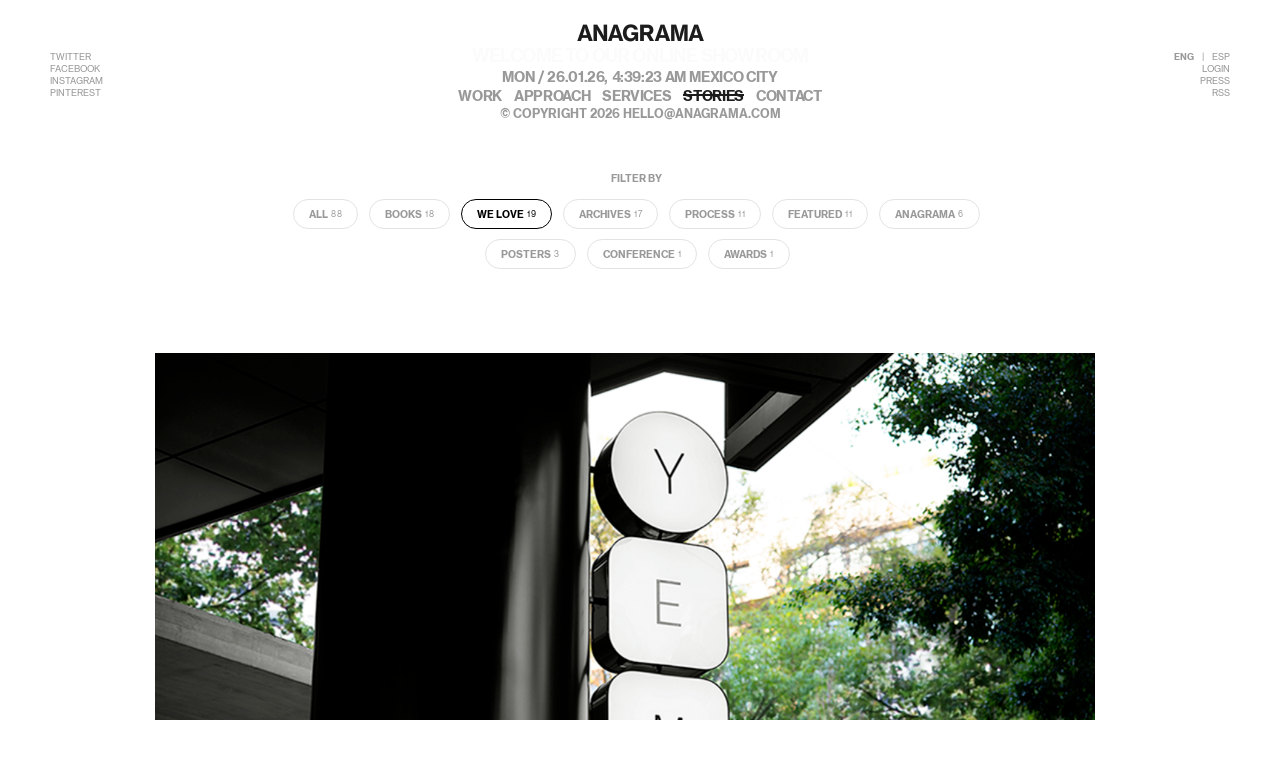

--- FILE ---
content_type: text/html; charset=utf-8
request_url: https://www.anagrama.com/stories?category=5
body_size: 11956
content:
<!DOCTYPE html>
<head>
  <meta http-equiv="Content-type" content="text/html; charset=utf-8">

	<meta http-equiv="X-UA-Compatible" content="IE=edge,chrome=1">
  <meta name="viewport" content="width=device-width, initial-scale=1.0, maximum-scale=1.0, user-scalable=no" />

  <title>Anagrama | Stories</title>
  <link rel="shortcut icon" href="/assets/favicon.png" type="image/png">
  
  <meta name="description" content="">
  <link rel="alternate" type="application/rss+xml" title="Anagrama" href="https://www.anagrama.com/rss" />


  <link href="/assets/anagrama/normalize.css" rel="stylesheet" type="text/css" media="print" onload="this.media='all'">
  <link href="/assets/anagrama/bootstrap.min.css" rel="stylesheet" type="text/css" media="print" onload="this.media='all'">
  <link href="/assets/anagrama/global.css" rel="stylesheet" type="text/css" >
  <link href="/assets/anagrama/header.css" rel="stylesheet" type="text/css" >
  <link href="/assets/anagrama/footer.css" rel="stylesheet" type="text/css" >

  <meta content="authenticity_token" name="csrf-param" />
<meta content="tMDHc/s1LUB8DVeQPYbdKCeDG43/Jy9Kk+PqP3fVpb8=" name="csrf-token" />

  
  <link href="/assets/anagrama/blog.css" media="screen" rel="stylesheet" type="text/css" />
  
  <script type="application/ld+json">
  {
    "@context": "http://schema.org/",
    "@type": "CollectionPage",
    "name": "Anagrama | Stories",
    "headline": "Anagrama | Stories",

    "about": {
      "@type" : "Organization",
      "brand" : "Anagrama",
      "url" : "https://anagrama.com/"
    },

    "mainEntity": {
      "@type": "ItemList",
      "itemListElement": [
      {
        "@type": "BlogPosting",
        "mainEntityOfPage": {
         "@type": "WebPage",
         "@id": "https://anagrama.com"
        },
        "name": "We Love Signage",
        "headline": "We Love Signage",
        "description": "We love signage is a compilation of some of our most outstanding signage projects for different places in multiple industries around the world.[image10][image11][image12][image13][image14][image15][image16][image17][image18][image19][image20][image21][image22][image23][image24][image25][image26]",
        "thumbnailUrl": "https://anagrama.comhttps://anagrama-cdn.sfo2.cdn.digitaloceanspaces.com/production/assets/posts/images/359/normal/THUMB_stories1.png?1632840869",
        "url": "https://anagrama.com/stories/we-love-signage",
        "dateCreated": "2021-09-28",
        "publisher": {
          "@type": "Organization",
          "name": "Anagrama",
          "logo": {
            "@type": "ImageObject",
            "url": "https://anagrama.com/images/anagrama.png"
          }
        },
        "author": "Anagrama",
        "datePublished": "2021-09-28",
        "image": [
          {
            "@type": "ImageObject",
            "contentUrl": "https://anagrama.comhttps://anagrama-cdn.sfo2.cdn.digitaloceanspaces.com/production/assets/posts/images/359/normal/THUMB_stories1.png?1632840869",
            "url": "https://anagrama.com/stories/we-love-signage",
            "height": "240",
            "width": "240"
          }
        ],
        "position": "0",
        "dateModified": "2021-09-28"
      },
      {
        "@type": "BlogPosting",
        "mainEntityOfPage": {
         "@type": "WebPage",
         "@id": "https://anagrama.com"
        },
        "name": "We Love Beverages",
        "headline": "We Love Beverages",
        "description": "We love beverages is a compilation of some of our most outstanding beverage projects for different products, in multiple industries around the world.[image10][image11][image12][image13][image14][image15][image16][image17][image18][image19][image20][image21][image22]",
        "thumbnailUrl": "https://anagrama.comhttps://anagrama-cdn.sfo2.cdn.digitaloceanspaces.com/production/assets/posts/images/347/normal/THUMB_stories.png?1626135318",
        "url": "https://anagrama.com/stories/we-love-beverages",
        "dateCreated": "2021-07-13",
        "publisher": {
          "@type": "Organization",
          "name": "Anagrama",
          "logo": {
            "@type": "ImageObject",
            "url": "https://anagrama.com/images/anagrama.png"
          }
        },
        "author": "Anagrama",
        "datePublished": "2021-07-13",
        "image": [
          {
            "@type": "ImageObject",
            "contentUrl": "https://anagrama.comhttps://anagrama-cdn.sfo2.cdn.digitaloceanspaces.com/production/assets/posts/images/347/normal/THUMB_stories.png?1626135318",
            "url": "https://anagrama.com/stories/we-love-beverages",
            "height": "240",
            "width": "240"
          }
        ],
        "position": "1",
        "dateModified": "2021-07-13"
      },
      {
        "@type": "BlogPosting",
        "mainEntityOfPage": {
         "@type": "WebPage",
         "@id": "https://anagrama.com"
        },
        "name": "We Love e-Commerce",
        "headline": "We Love e-Commerce",
        "description": "We love e-commerce is a compilation of some of our most outstanding e-commerce projects for different products, services, styles and clients in multiple industries around the world.View full project.View full project.View full project.[image10]View full project.[image11][image12]View full project.[image13][image14][image15]View full project.[image16][image17][image18]View full project.[image19][image20][image21]View full project.[image22][image23]View full project.&amp;nbsp;",
        "thumbnailUrl": "https://anagrama.comhttps://anagrama-cdn.sfo2.cdn.digitaloceanspaces.com/production/assets/posts/images/314/normal/Thumb.jpg?1601400156",
        "url": "https://anagrama.com/stories/we-love-e-commerce",
        "dateCreated": "2020-09-08",
        "publisher": {
          "@type": "Organization",
          "name": "Anagrama",
          "logo": {
            "@type": "ImageObject",
            "url": "https://anagrama.com/images/anagrama.png"
          }
        },
        "author": "Anagrama",
        "datePublished": "2020-09-08",
        "image": [
          {
            "@type": "ImageObject",
            "contentUrl": "https://anagrama.comhttps://anagrama-cdn.sfo2.cdn.digitaloceanspaces.com/production/assets/posts/images/314/normal/Thumb.jpg?1601400156",
            "url": "https://anagrama.com/stories/we-love-e-commerce",
            "height": "240",
            "width": "240"
          }
        ],
        "position": "2",
        "dateModified": "2020-09-08"
      },
      {
        "@type": "BlogPosting",
        "mainEntityOfPage": {
         "@type": "WebPage",
         "@id": "https://anagrama.com"
        },
        "name": "We Love Startups",
        "headline": "We Love Startups",
        "description": "Zoomer is a company dedicated to the manufacture and renovation of lenses for existing frames. The company exchanges the traditional in-person process for one that occurs online providing everything from a pick-up service of your frames and finished product delivery at your home. View full projectAnagrama / somoscomuni.comCOMUNI is a digital platform created to simplify contact with local businesses supporting the economy of our community while staying at home. View full project.Black Cube is an experimental art museum that operates nomadically, celebrating art around the world by bringing it close to its spectators and their everyday lives. View full project.[image10][image11][image12]Powered by deep learning and advanced computer graphics algorithms, Loom.ai provides the most robust and scalable 3D avatar platform for enterprise partners and developers.[image13][image14][image15]Liment is a food delivery service offering a different menu each week where the user orders and receives different dishes with fresh and seasonal ingredients in exact amounts allowing the user to cook each recipe step by step while at home. View full project.[image16][image17][image18]Vicarious is a company located in San Francisco, California specializing in the development of artificial intelligence. Teaching robots new actions becomes an easy task if they feature a conceptual understanding of the world, as we humans have.View full project.[image19]Donadora is a Mexican web-based platform for people and organizations that facilitates raising money through crowdfunding campaigns. Donadora also promotes, through personalized advice, the fulfillment of the funding campaign objectives. View full project.[image20][image21][image22]Sphynx is a product that seeks facilitating the shift on perception of traditional and complicated beauty routines. It comprises a shaving device with a simple mechanism that can be set in one of four positions for its use. View full project.[image23][image24][image25]FP Alpha&amp;rsquo;s proprietary technology helps you move from financial planning to comprehensive wealth management.[image26][image27]Momiji Life is a new line of skincare products, based on the Korean philosophy and produced by Momiji. View full project.[image28][image29][image30]Claudiana Beautanica is dedicated to the elaboration of mainly organic skincare formulas. View full project.[image31][image32][image33]Cocofloss is a California based company making flossing a fun and rewarding experience for everyone. View full project.[image34][image35]Born in Silicon Valley, Arcus is a technology-based startup set to revolutionize the way people track and pay their bills around the world. View full project.[image36][image37]Bodyport is a San Francisco based start-up dedicated to the development of at-home cardiovascular monitoring technologies at the reach of everyone. View full project.[image38][image39][image40]Avalow is a company dedicated to automated gardening. Their focus is on the people who enjoy the tradition of home harvesting, supporting the creation of automated and sustainable gardens for beginners and experts. View full project.[image41][image42]N&amp;eacute;bula Link is a product by Mexican startup N&amp;eacute;bula Financiera, commited to the development of digital platforms and investment services created by specialists devoted to reinventing financial services. N&amp;eacute;bula Link concedes the connection of people with their community through loan offers in exchange for a commission. View full project.&amp;nbsp;",
        "thumbnailUrl": "https://anagrama.comhttps://anagrama-cdn.sfo2.cdn.digitaloceanspaces.com/production/assets/posts/images/311/normal/THUMB_stories.jpg?1601338777",
        "url": "https://anagrama.com/stories/we-love-startups",
        "dateCreated": "2020-08-25",
        "publisher": {
          "@type": "Organization",
          "name": "Anagrama",
          "logo": {
            "@type": "ImageObject",
            "url": "https://anagrama.com/images/anagrama.png"
          }
        },
        "author": "Anagrama",
        "datePublished": "2020-08-25",
        "image": [
          {
            "@type": "ImageObject",
            "contentUrl": "https://anagrama.comhttps://anagrama-cdn.sfo2.cdn.digitaloceanspaces.com/production/assets/posts/images/311/normal/THUMB_stories.jpg?1601338777",
            "url": "https://anagrama.com/stories/we-love-startups",
            "height": "240",
            "width": "240"
          }
        ],
        "position": "3",
        "dateModified": "2020-08-25"
      },
      {
        "@type": "BlogPosting",
        "mainEntityOfPage": {
         "@type": "WebPage",
         "@id": "https://anagrama.com"
        },
        "name": "We Love Apparel",
        "headline": "We Love Apparel",
        "description": "We love apparel is a compilation of some of our most outstanding clothing and fashion projects, including a variety of elements and garments for different brand styles and clients in various categories within the branding, packaging and architecture spectrum.View full project[image10][image11]View full project[image12][image13]View full project[image14][image15][image16]View full project[image17][image18][image19]View full project[image20][image21][image22]View full project[image23][image24]View full project[image25][image26]View full project[image27][image28][image29]Piper&amp;amp;Sons[image30][image31]View full project[image32][image33][image34]View full project",
        "thumbnailUrl": "https://anagrama.comhttps://anagrama-cdn.sfo2.cdn.digitaloceanspaces.com/production/assets/posts/images/309/normal/Thumb.jpg?1601417819",
        "url": "https://anagrama.com/stories/we-love-apparel",
        "dateCreated": "2020-08-11",
        "publisher": {
          "@type": "Organization",
          "name": "Anagrama",
          "logo": {
            "@type": "ImageObject",
            "url": "https://anagrama.com/images/anagrama.png"
          }
        },
        "author": "Anagrama",
        "datePublished": "2020-08-11",
        "image": [
          {
            "@type": "ImageObject",
            "contentUrl": "https://anagrama.comhttps://anagrama-cdn.sfo2.cdn.digitaloceanspaces.com/production/assets/posts/images/309/normal/Thumb.jpg?1601417819",
            "url": "https://anagrama.com/stories/we-love-apparel",
            "height": "240",
            "width": "240"
          }
        ],
        "position": "4",
        "dateModified": "2020-08-11"
      },
      {
        "@type": "BlogPosting",
        "mainEntityOfPage": {
         "@type": "WebPage",
         "@id": "https://anagrama.com"
        },
        "name": "We Love Coffee and Tea",
        "headline": "We Love Coffee and Tea",
        "description": "&amp;nbsp;[image10][image11][image12][image13][image14][image15][image16][image17][image18][image19][image20]&amp;nbsp;",
        "thumbnailUrl": "https://anagrama.comhttps://anagrama-cdn.sfo2.cdn.digitaloceanspaces.com/production/assets/posts/images/305/normal/THUMB.jpg?1601419742",
        "url": "https://anagrama.com/stories/we-love-coffee-and-tea",
        "dateCreated": "2020-07-14",
        "publisher": {
          "@type": "Organization",
          "name": "Anagrama",
          "logo": {
            "@type": "ImageObject",
            "url": "https://anagrama.com/images/anagrama.png"
          }
        },
        "author": "Anagrama",
        "datePublished": "2020-07-14",
        "image": [
          {
            "@type": "ImageObject",
            "contentUrl": "https://anagrama.comhttps://anagrama-cdn.sfo2.cdn.digitaloceanspaces.com/production/assets/posts/images/305/normal/THUMB.jpg?1601419742",
            "url": "https://anagrama.com/stories/we-love-coffee-and-tea",
            "height": "240",
            "width": "240"
          }
        ],
        "position": "5",
        "dateModified": "2020-07-14"
      },
      {
        "@type": "BlogPosting",
        "mainEntityOfPage": {
         "@type": "WebPage",
         "@id": "https://anagrama.com"
        },
        "name": "We Love Wellness",
        "headline": "We Love Wellness",
        "description": "We Love Wellness is a compilation of some our most outstanding brand development projects for clients of several sizes in the healthy lifestyle sector including, different natural drinks, healthy food and supplements from companies&amp;nbsp;in various countries of the world.[image10][image11][image12][image13][image14][image15][image16][image17][image18][image19][image20][image21][image22][image 23][image24][image25][image26][image27][image28][image29][image30][image31][image32][image33][image34][image35][image36][image37]",
        "thumbnailUrl": "https://anagrama.comhttps://anagrama-cdn.sfo2.cdn.digitaloceanspaces.com/production/assets/posts/images/297/normal/Thumb.jpg?1601338766",
        "url": "https://anagrama.com/stories/we-love-wellness",
        "dateCreated": "2020-05-04",
        "publisher": {
          "@type": "Organization",
          "name": "Anagrama",
          "logo": {
            "@type": "ImageObject",
            "url": "https://anagrama.com/images/anagrama.png"
          }
        },
        "author": "Anagrama",
        "datePublished": "2020-05-04",
        "image": [
          {
            "@type": "ImageObject",
            "contentUrl": "https://anagrama.comhttps://anagrama-cdn.sfo2.cdn.digitaloceanspaces.com/production/assets/posts/images/297/normal/Thumb.jpg?1601338766",
            "url": "https://anagrama.com/stories/we-love-wellness",
            "height": "240",
            "width": "240"
          }
        ],
        "position": "6",
        "dateModified": "2020-05-04"
      },
      {
        "@type": "BlogPosting",
        "mainEntityOfPage": {
         "@type": "WebPage",
         "@id": "https://anagrama.com"
        },
        "name": "We Love Beauty",
        "headline": "We Love Beauty",
        "description": "[image10][image11][image12][image13][image14][image15][image16][image17][image18][image19][image20][image21][image22][image23][image24][image25]",
        "thumbnailUrl": "https://anagrama.comhttps://anagrama-cdn.sfo2.cdn.digitaloceanspaces.com/production/assets/posts/images/294/normal/THUMB_Be.png?1601338764",
        "url": "https://anagrama.com/stories/we-love-beauty",
        "dateCreated": "2020-04-01",
        "publisher": {
          "@type": "Organization",
          "name": "Anagrama",
          "logo": {
            "@type": "ImageObject",
            "url": "https://anagrama.com/images/anagrama.png"
          }
        },
        "author": "Anagrama",
        "datePublished": "2020-04-01",
        "image": [
          {
            "@type": "ImageObject",
            "contentUrl": "https://anagrama.comhttps://anagrama-cdn.sfo2.cdn.digitaloceanspaces.com/production/assets/posts/images/294/normal/THUMB_Be.png?1601338764",
            "url": "https://anagrama.com/stories/we-love-beauty",
            "height": "240",
            "width": "240"
          }
        ],
        "position": "7",
        "dateModified": "2020-04-01"
      },
      {
        "@type": "BlogPosting",
        "mainEntityOfPage": {
         "@type": "WebPage",
         "@id": "https://anagrama.com"
        },
        "name": "We Love Bottles",
        "headline": "We Love Bottles",
        "description": "A bottle represents a rigid container that is characterized by having a narrower neck and mouth than body. They are generally employed to store liquids and are fabricated from diverse materials such as glass, clay, clay, plastic and aluminum.&amp;nbsp;In etymology, the word &quot;bottle&quot; derives from the old French &quot;boteille&quot;, originating from the Latin &quot;butticula&quot;, and in turn from the late Latin &quot;buttis&quot; which means &quot;barrel&quot; (cask). The conception of the automatic glass blowing machine in 1880 accomplished industrialization of its manufacturing process allowing for mass distribution locating bottles in most homes around the world.Bottles &amp;amp; containers become an essential element of a graphic identity in a product brand allowing differentiation and communication, through a volume, of the brand&#x27;s personality and tone of voice.&amp;nbsp;For this collection, we showcase our vision of applied design in custom container volumes, as well as proposals including production-line bottles from diverse projects in our work portfolio.[Image10][Image11][Image12][Image13][Image14][Image15][Image16][Image17][Image18][Image19][Image20][Image21][Image22][Image23][Image24][Image25][Image26][Image27]&amp;nbsp;&amp;nbsp;",
        "thumbnailUrl": "https://anagrama.comhttps://anagrama-cdn.sfo2.cdn.digitaloceanspaces.com/production/assets/posts/images/145/normal/bottles.png?1601338784",
        "url": "https://anagrama.com/stories/we-love-bottles",
        "dateCreated": "2017-10-24",
        "publisher": {
          "@type": "Organization",
          "name": "Anagrama",
          "logo": {
            "@type": "ImageObject",
            "url": "https://anagrama.com/images/anagrama.png"
          }
        },
        "author": "Anagrama",
        "datePublished": "2017-10-24",
        "image": [
          {
            "@type": "ImageObject",
            "contentUrl": "https://anagrama.comhttps://anagrama-cdn.sfo2.cdn.digitaloceanspaces.com/production/assets/posts/images/145/normal/bottles.png?1601338784",
            "url": "https://anagrama.com/stories/we-love-bottles",
            "height": "240",
            "width": "240"
          }
        ],
        "position": "8",
        "dateModified": "2017-10-24"
      },
      {
        "@type": "BlogPosting",
        "mainEntityOfPage": {
         "@type": "WebPage",
         "@id": "https://anagrama.com"
        },
        "name": "We Love Menus",
        "headline": "We Love Menus",
        "description": "Restaurant menus are, in essence, a list of offerings that can be prepared for you and served by an establishment. The word menu originated from the Latin minutus, meaning small, and then was adapted to the French adjective menu. The word menu was converted to a noun following the originating adjective&#x27;s meaning: &quot;small and detailed.&quot; Menu is a word we all know today with a very clear meaning: A detailed list of foods.&amp;nbsp;Before menus existed, restaurant patrons were served whatever the kitchen chef had prepared or had planned serving that day. Many times, those establishments would write down their offerings on a chalk board or were recited by waiters for patrons to choose from. The first classical restaurant menu designs appeared in Paris around the mid 18th-century and, as most of the first iterations of restaurants, they were designed to look expensive and cater to the wealthy.In the present, restaurant menu design constitutes an essential part of a restaurant&#x27;s dining experience. When involved on restaurant branding projects, we&#x27;ve worked very hard to maintain a balance between a menu that is original or traditional but consistent with the brand emphasizing on their objective, which constitutes the base of our work: maximizing profits while respecting the brand.&amp;nbsp;For this collection, we compiled our favorite restaurant menu design collection that we have created during the years for restaurants in very diverse categories.[Image10][Image11][Image12][Image13][Image14][Image15][Image16][Image17][Image18][Image19][Image20][Image21]",
        "thumbnailUrl": "https://anagrama.comhttps://anagrama-cdn.sfo2.cdn.digitaloceanspaces.com/production/assets/posts/images/147/normal/menus.png?1601338786",
        "url": "https://anagrama.com/stories/we-love-menus",
        "dateCreated": "2017-10-17",
        "publisher": {
          "@type": "Organization",
          "name": "Anagrama",
          "logo": {
            "@type": "ImageObject",
            "url": "https://anagrama.com/images/anagrama.png"
          }
        },
        "author": "Anagrama",
        "datePublished": "2017-10-17",
        "image": [
          {
            "@type": "ImageObject",
            "contentUrl": "https://anagrama.comhttps://anagrama-cdn.sfo2.cdn.digitaloceanspaces.com/production/assets/posts/images/147/normal/menus.png?1601338786",
            "url": "https://anagrama.com/stories/we-love-menus",
            "height": "240",
            "width": "240"
          }
        ],
        "position": "9",
        "dateModified": "2017-10-17"
      }
      ]
    }
  }
  </script>
  

  
	<meta name="verify-v1" content="s1fu2QeXW1H08WPw6Qq+yG7pKOqjIEd6iU9MPAWwFVc=" >				
	<meta name="google-site-verification" content="BZnbiiCcLzoVLd0kGR9EkEmZBy7zkm9C4wqV_AvwdC0" />
  <meta name="google-site-verification" content="gjEWs3rXZSUKbxsSjvCFFwG0lksY3EU5riF_k2WiQU0" />
  <meta name="google-site-verification" content="17rmF8xY15Es7rxKOjugEZEzpbX4U6m20zs4xv9SIl0" />
  <meta name="google-site-verification" content="4eC0L7HmKiywjFUdEWG1clO3PpSmG3teyPG1r2PyqE0" />
	<link href="https://plus.google.com/112429154484112236540/" rel="publisher" />
  <style type="text/css">.loaded-img{ opacity: 1 !important; }</style>
  <script>
	  (function(i,s,o,g,r,a,m){i['GoogleAnalyticsObject']=r;i[r]=i[r]||function(){
	  (i[r].q=i[r].q||[]).push(arguments)},i[r].l=1*new Date();a=s.createElement(o),
	  m=s.getElementsByTagName(o)[0];a.async=1;a.src=g;m.parentNode.insertBefore(a,m)
	  })(window,document,'script','//www.google-analytics.com/analytics.js','ga');

	  ga('create', 'UA-6411665-7', 'anagrama.com');
	  ga('send', 'pageview');
  </script>
  
  <script>
    !function(f,b,e,v,n,t,s)
    {if(f.fbq)return;n=f.fbq=function(){n.callMethod?
    n.callMethod.apply(n,arguments):n.queue.push(arguments)};
    if(!f._fbq)f._fbq=n;n.push=n;n.loaded=!0;n.version='2.0';
    n.queue=[];t=b.createElement(e);t.async=!0;
    t.src=v;s=b.getElementsByTagName(e)[0];
    s.parentNode.insertBefore(t,s)}(window, document,'script',
    'https://connect.facebook.net/en_US/fbevents.js');
    fbq('init', '908521519217119');
    fbq('track', 'PageView');
    
  </script>
  
  <noscript><img height="1" width="1" style="display:none" src="https://www.facebook.com/tr?id=908521519217119&ev=PageView&noscript=1" /></noscript>
  
	<meta property="fb:admins" content="509900916" />
	<meta property="fb:app_id" content="217328428790118"/>
  <meta property="og:site_name" content="Anagrama" />
  <meta property="og:title" content=" Anagrama | Stories" />
	<meta property="og:locale" content="en_US"/>
	<meta property="og:type" content="website" />
  <meta property="og:url" content="https://www.anagrama.com/stories?category=5" />
	<meta property="og:description" content="" />
	<meta property="og:image" content="" />
    
	<meta property="twitter:account_id" content="1510106324" />
	<meta name="twitter:card" content="summary_large_image"/>
	<meta name="twitter:site" content="@anagramastudio"/>
	<meta name="twitter:creator" content="@anagramastudio"/>
	<meta name="twitter:domain" content="Anagrama"/>	
	<meta name="twitter:title" content=" Anagrama | Stories"/>
	<meta name="twitter:description" content="" />
	<meta name="twitter:image:src" content="">
    
  <!-- Google Analytics code for website follow-up. Note: Please do not modify if you do not know what this is for. For any questions, please email us: help@anagrama.com. -->
<script src="https://www.google-analytics.com/ga.js" type="text/javascript"></script>
<script type="text/javascript">
		try {
		var pageTracker = _gat._getTracker("UA-6411665-7");
		pageTracker._trackPageview();
		} catch(err) {}
</script>
 
<noscript>&lt;img height="1" width="1" style="display:none;" alt="" src="https://analytics.twitter.com/i/adsct?txn_id=l5fj4&amp;p_id=Twitter" /&gt;&lt;img height="1" width="1" style="display:none;" alt="" src="//t.co/i/adsct?txn_id=l5fj4&amp;p_id=Twitter" /&gt;</noscript>
<script src="https://analytics.twitter.com/i/adsct?p_id=Twitter&amp;p_user_id=0&amp;txn_id=l5fj4&amp;tw_sale_amount=0&amp;tw_order_quantity=0&amp;tw_iframe_status=0&amp;tpx_cb=twttr.conversion.loadPixels&amp;cache_bust=0.5366283593218613" type="text/javascript"></script>

<meta name="google-site-verification" content="8yMeqvK3Mbt-Ikmj1ary0D42-9Fr0h3DgTfYSRkDO0A" />


</head>

<body>
  <div class="loader">
    <div class="loader-figure"></div>
  </div>

  <div class="mobile-overlay"></div>

  <div class="site">
    <div class="site-content">
      <div class="hamburguer-wrap">
  <div class="hamburguer-bt">
    <div class="hamburguer-bt__stripe hamburguer-bt__stripe__top"></div>
    <div class="hamburguer-bt__stripe hamburguer-bt__stripe__middle"></div>
    <div class="hamburguer-bt__stripe hamburguer-bt__stripe__bottom"></div>
  </div>
</div>

<header>
  <div class="container-fluid">
    <div class="row full-header transition">
      <div class="col-xs-2 col-sm-2 col-md-3 col-lg-3">
        <ul>
          <li><a class="transition" target="_blank" href="https://twitter.com/anagramastudio">TWITTER</a></li>
          <li><a class="transition" target="_blank" href="https://es-la.facebook.com/anagramastudio/">FACEBOOK</a></li>
          <li><a class="transition" target="_blank" href="https://www.instagram.com/anagramastudio/">INSTAGRAM</a></li>
          <li><a class="transition" target="_blank" href="https://www.pinterest.es/anagramastudio/">PINTEREST</a></li>
        </ul>
      </div>

      <div class="col-xs-8 col-sm-8 col-md-6 col-lg-6">
        <a href="/"><i class="sprite-logo-header"></i></a>

        <div class="phrase">
          <div class="sliderup en" style="display: block">WELCOME TO OUR ONLINE SHOWROOM</div>
          <div class="sliderup es">BIENVENIDOS A NUESTRO SHOWROOM VIRTUAL</div>
          <div class="sliderup jp">私たちのポートフォリオへようこそ</div>
          <div class="sliderup ru">Добро пожаловать в наш онлайн-шоурум</div>
          <div class="sliderup ko">우리 온라인 쇼롬에 오신걸 환영합니다</div>
          <div class="sliderup ar">مرحبا بكم في معرضنا على شبكة الانترنت</div>
          <div class="sliderup ch">欢迎来到我们的线上展馆</div>
          <div class="sliderup hi">हमारे ऑनलाइन शोरूम में आपका स्वागत है</div>
        </div>

        <div class="time">Mon / 26.01.26, <div class="clock">00:00:00 PM</div> MEXICO CITY</div>

        <nav>
          <menu>
            <li><a class="transition" href="/"><span class="transition"></span>work</a></li><!----><li><a class="transition " href="/approach"><span class="transition "></span>approach</a></li><!----><li><a class="transition " href="/services"><span class="transition "></span>services</a></li><!----><li><a class="transition active" href="/stories"><span class="transition active"></span>stories</a></li><!----><li><a class="transition " href="/contact"><span class="transition "></span>contact</a></li>
          </menu>
        </nav>

        <div class="copyright">
          © COPYRIGHT 2026 <a class="transition text-uppercase" href="mailto:hello@anagrama.com"><span class="transition"></span>hello@anagrama.com</a>
        </div>
      </div>

      <div class="col-xs-2 col-sm-2 col-md-3 col-lg-3">
        <ul>
          <li><a class="transition lang-active" href="/lang/eng">ENG</a>|<a class="transition " href="/lang/esp">ESP</a></li>
          <li><a class="transition" href="/signin">LOGIN</a></li>
          <li><a class="transition" href="/press">PRESS</a></li>
          <li><a class="transition" href="/rss">RSS</a></li>
        </ul>
      </div>
    </div>

    <div class="row collapsed-header transition">
      <div class="col-xs-2 col-sm-2 col-md-3 col-lg-3">
        <div class="mobile-hamburguer-wrap">
          <div class="mobile-hamburguer-bt">
            <div class="mobile-hamburguer-bt__stripe mobile-hamburguer-bt__stripe__top"></div>
            <div class="mobile-hamburguer-bt__stripe mobile-hamburguer-bt__stripe__middle"></div>
            <div class="mobile-hamburguer-bt__stripe mobile-hamburguer-bt__stripe__bottom"></div>
          </div>
        </div>
      </div>

      <div class="col-xs-8 col-sm-8 col-md-6 col-lg-6">
        <a href="/"><i class="sprite-logo-header"></i></a>

        <div class="phrase">
          <div class="sliderup en" style="display: block">WELCOME TO OUR ONLINE SHOWROOM</div>
          <div class="sliderup es">BIENVENIDOS A NUESTRO SHOWROOM VIRTUAL</div>
          <div class="sliderup jp">私たちのポートフォリオへようこそ</div>
          <div class="sliderup ru">Добро пожаловать в наш онлайн-шоурум</div>
          <div class="sliderup ko">우리 온라인 쇼롬에 오신걸 환영합니다</div>
          <div class="sliderup ar">مرحبا بكم في معرضنا على شبكة الانترنت</div>
          <div class="sliderup ch">欢迎来到我们的线上展馆</div>
          <div class="sliderup hi">हमारे ऑनलाइन शोरूम में आपका स्वागत है</div>
        </div>

        <nav>
          <menu>
            <li><a class="transition" href="/"><span class="transition"></span>work</a></li><!----><li><a class="transition " href="/approach"><span class="transition "></span>approach</a></li><!----><li><a class="transition " href="/services"><span class="transition "></span>services</a></li><!----><li><a class="transition active" href="/stories"><span class="transition active"></span>stories</a></li><!----><li><a class="transition " href="/contact"><span class="transition "></span>contact</a></li>
          </menu>
        </nav>
      </div>

      <div class="col-xs-2 col-sm-2 col-md-3 col-lg-3">
        <ul>
          <li><a class="transition" href="/lang/eng">ENG</a>|<a class="transition" href="/lang/esp">ESP</a></li>
        </ul>
      </div>
    </div>
  </div>
</header>

<div class="compressed-menu unactive">
  <div class="container-fluid">
    <div class="row">
      <div class="col-sm-1 col-md-2 col-lg-2">
      </div>

      <div class="col-sm-10 col-md-8 col-lg-8">
        <div class="content reveal-content">
          <nav class="transition">
            <menu>
              <li><a class="transition" href="/"><span class="transition"></span>work</a></li><!----><li><a class="transition " href="/approach"><span class="transition "></span>approach</a></li><!----><li><a class="transition " href="/services"><span class="transition "></span>services</a></li><!----><li><a class="transition active" href="/stories"><span class="transition active"></span>stories</a></li><!----><li><a class="transition " href="/contact"><span class="transition "></span>contact</a></li>
            </menu>
          </nav>

          <div class="popup-center-info transition">
            <h1 class="transition">take a better look at our capabilities</h1>

            <ul class="transition">
              <li><a class="transition" href="/"><span class="transition"></span>branding</a></li><!----><li><a class="transition" href="/"><span class="transition"></span>architecture</a></li><!----><li><a class="transition" href="/"><span class="transition"></span>interactive</a></li><!----><li><a class="transition" href="/"><span class="transition"></span>everything</a></li>
            </ul>
          </div>

          <p class="grey transition popup-contact-info">For any question, feedback or award nomination contact us.<br><a class="grey transition text-uppercase" href="mailto:hello@anagrama.com">hello@anagrama.com</a> / <a class="grey transition" href="tel:528134476171">+52 (81) 3447 6171</a></p>
        </div>
      </div>
    </div>
  </div>
</div>

<div class="mobile-menu-sidebar">
  <ul class="sections">
    <li><a href="/"><span class="transition"></span>Work</a></li>
    <li><a class="" href="/approach"><span class="transition "></span>Approach</a></li>
    <li><a class="" href="/services"><span class="transition "></span>Services</a></li>
    <li><a class="active" href="/stories"><span class="transition active"></span>Stories</a></li>
    
    <li><a class="" href="/press"><span class="transition "></span>Press</a></li>
    <li><a class="" href="/careers"><span class="transition "></span>Work with us</a></li>
    <li><a class="" href="/contact"><span class="transition "></span>Contact</a></li>
  </ul>
  <ul class="lang">
    <li><a href="/signin">LOGIN</a></li>
    <li><a class="lang-active" href="/lang/eng">ENG</a> | <a class="transition " href="/lang/esp">ESP</a></li>
  </ul>
</div>


      

<section class="blog">
  <section class="blog-posts">
    <div class="container">
      <div class="row m-0 filters-row">
        <h3 class="filter-label">Filter by</h3>
        <div class="col-12 mt-60 mt-md-70 filter-menu">          
          <ul class="nav-content nav nav-pills" id="pills-tab" role="tablist">
            <li class="nav-item " role="presentation">
              <a class="nav-link link" id="pills-all-tab" data-toggle="pill" href="/stories?category=all" role="tab" aria-controls="pills-terms" aria-selected="true" data-remote="true">All<span class="qty">88</span></a>
            </li>
              <li class="nav-item " role="presentation">
              <a class="nav-link link" id="books" data-toggle="pill" href="/stories?category=4" role="tab" aria-controls="pills-terms" aria-selected="true" data-remote="true">Books<span class="qty">18</span></a>
            </li>
              <li class="nav-item active " role="presentation">
              <a class="nav-link link" id="we-love" data-toggle="pill" href="/stories?category=5" role="tab" aria-controls="pills-terms" aria-selected="true" data-remote="true">We Love<span class="qty">19</span></a>
            </li>
              <li class="nav-item " role="presentation">
              <a class="nav-link link" id="archives" data-toggle="pill" href="/stories?category=6" role="tab" aria-controls="pills-terms" aria-selected="true" data-remote="true">Archives<span class="qty">17</span></a>
            </li>
              <li class="nav-item " role="presentation">
              <a class="nav-link link" id="process" data-toggle="pill" href="/stories?category=7" role="tab" aria-controls="pills-terms" aria-selected="true" data-remote="true">Process<span class="qty">11</span></a>
            </li>
              <li class="nav-item " role="presentation">
              <a class="nav-link link" id="featured" data-toggle="pill" href="/stories?category=8" role="tab" aria-controls="pills-terms" aria-selected="true" data-remote="true">Featured<span class="qty">11</span></a>
            </li>
              <li class="nav-item " role="presentation">
              <a class="nav-link link" id="anagrama" data-toggle="pill" href="/stories?category=9" role="tab" aria-controls="pills-terms" aria-selected="true" data-remote="true">Anagrama<span class="qty">6</span></a>
            </li>
              <li class="nav-item " role="presentation">
              <a class="nav-link link" id="posters" data-toggle="pill" href="/stories?category=10" role="tab" aria-controls="pills-terms" aria-selected="true" data-remote="true">Posters<span class="qty">3</span></a>
            </li>
              <li class="nav-item " role="presentation">
              <a class="nav-link link" id="conference" data-toggle="pill" href="/stories?category=11" role="tab" aria-controls="pills-terms" aria-selected="true" data-remote="true">Conference<span class="qty">1</span></a>
            </li>
              <li class="nav-item " role="presentation">
              <a class="nav-link link" id="awards" data-toggle="pill" href="/stories?category=12" role="tab" aria-controls="pills-terms" aria-selected="true" data-remote="true">Awards<span class="qty">1</span></a>
            </li>
          </ul>
        </div>
      </div>

      <div class="post-list">
                  <div class="row">
            <div class="blog-section row-eq-height">
            <div class="row m-0" >
                <div class="col-xs-12 col-sm-12 col-md-12 col-lg-12 post-wrap">
                  <a href="/stories/we-love-signage">
                        <figure>
                          <img class="lazyload blog-section-image-large" src='[data-uri]' data-src="https://anagrama-cdn.sfo2.cdn.digitaloceanspaces.com/production/assets/posts/images/359/normal/THUMB_stories1.png?1632840869" alt="We Love Signage" style="width: 100%;">
                        </figure>
                      </a>
                </div>
                
                <div class="col-xs-12 col-sm-7 col-md-4 col-lg-4 mb-sm">
                    <h3 class="post-category">
                      We Love
                    </h3>
                    <h2>We Love Signage</h2>
                </div>

                <div class="col-xs-12 col-sm-5 col-md-5 col-lg-5 pull-right">
                    <h3 class="h3 post-date">Sep. 28. 2021</h3>
                    <div class="post-description">
                      <!-- summary -->
                      <p></p>
                    </div>
                </div>
              </div>
            </div>
          </div>
          
          <div class="row m-0">
              <div class="col-xs-12 col-sm-12 col-md-12 col-lg-12 padding-divider">
                <div class="divider"></div>
              </div>
          </div>

                <div class="row">
            <div class="blog-section row-eq-height">
            <div class="row m-0">
                <div class="col-xs-12 col-sm-8 col-md-8 col-lg-8 mb-13">
                  <a href="/stories/we-love-beverages">
                        <figure>
                          <img class="lazyload blog-section-image" src='[data-uri]' data-src="https://anagrama-cdn.sfo2.cdn.digitaloceanspaces.com/production/assets/posts/images/347/normal/THUMB_stories.png?1626135318" alt="We Love Beverages" style="width: 100%;">
                        </figure>
                      </a>
                </div>                
                <div class="col-xs-12 col-sm-4 col-md-4 col-lg-4 post-card ">
                    <h3 class="post-category">
                      We Love
                    </h3>
                    <h2 class="post-title">We Love Beverages</h2>

                    <div class="post-card-date">                      
                      <h3 class="post-date h3">Jul. 13. 2021</h3>
                      <a class="h3 post-read-more" href="/stories/we-love-beverages">Read More</a>
                    </div>
                </div>                

              </div>
            </div>
          </div>

          <div class="row m-0">
              <div class="col-xs-12 col-sm-12 col-md-12 col-lg-12 padding-divider">
                <div class="divider"></div>
              </div>
          </div>

                <div class="row">
            <div class="blog-section row-eq-height">
            <div class="row m-0">
                <div class="col-xs-12 col-sm-8 col-md-8 col-lg-8 mb-13">
                  <a href="/stories/we-love-e-commerce">
                        <figure>
                          <img class="lazyload blog-section-image" src='[data-uri]' data-src="https://anagrama-cdn.sfo2.cdn.digitaloceanspaces.com/production/assets/posts/images/314/normal/Thumb.jpg?1601400156" alt="We Love e-Commerce" style="width: 100%;">
                        </figure>
                      </a>
                </div>                
                <div class="col-xs-12 col-sm-4 col-md-4 col-lg-4 post-card ">
                    <h3 class="post-category">
                      We Love
                    </h3>
                    <h2 class="post-title">We Love e-Commerce</h2>

                    <div class="post-card-date">                      
                      <h3 class="post-date h3">Sep. 08. 2020</h3>
                      <a class="h3 post-read-more" href="/stories/we-love-e-commerce">Read More</a>
                    </div>
                </div>                

              </div>
            </div>
          </div>

          <div class="row m-0">
              <div class="col-xs-12 col-sm-12 col-md-12 col-lg-12 padding-divider">
                <div class="divider"></div>
              </div>
          </div>

                <div class="row">
            <div class="blog-section row-eq-height">
            <div class="row m-0">
                <div class="col-xs-12 col-sm-8 col-md-8 col-lg-8 mb-13">
                  <a href="/stories/we-love-startups">
                        <figure>
                          <img class="lazyload blog-section-image" src='[data-uri]' data-src="https://anagrama-cdn.sfo2.cdn.digitaloceanspaces.com/production/assets/posts/images/311/normal/THUMB_stories.jpg?1601338777" alt="We Love Startups" style="width: 100%;">
                        </figure>
                      </a>
                </div>                
                <div class="col-xs-12 col-sm-4 col-md-4 col-lg-4 post-card ">
                    <h3 class="post-category">
                      We Love
                    </h3>
                    <h2 class="post-title">We Love Startups</h2>

                    <div class="post-card-date">                      
                      <h3 class="post-date h3">Aug. 25. 2020</h3>
                      <a class="h3 post-read-more" href="/stories/we-love-startups">Read More</a>
                    </div>
                </div>                

              </div>
            </div>
          </div>

          <div class="row m-0">
              <div class="col-xs-12 col-sm-12 col-md-12 col-lg-12 padding-divider">
                <div class="divider"></div>
              </div>
          </div>

                <div class="row">
            <div class="blog-section row-eq-height">
            <div class="row m-0">
                <div class="col-xs-12 col-sm-8 col-md-8 col-lg-8 mb-13">
                  <a href="/stories/we-love-apparel">
                        <figure>
                          <img class="lazyload blog-section-image" src='[data-uri]' data-src="https://anagrama-cdn.sfo2.cdn.digitaloceanspaces.com/production/assets/posts/images/309/normal/Thumb.jpg?1601417819" alt="We Love Apparel" style="width: 100%;">
                        </figure>
                      </a>
                </div>                
                <div class="col-xs-12 col-sm-4 col-md-4 col-lg-4 post-card ">
                    <h3 class="post-category">
                      We Love
                    </h3>
                    <h2 class="post-title">We Love Apparel</h2>

                    <div class="post-card-date">                      
                      <h3 class="post-date h3">Aug. 11. 2020</h3>
                      <a class="h3 post-read-more" href="/stories/we-love-apparel">Read More</a>
                    </div>
                </div>                

              </div>
            </div>
          </div>

          <div class="row m-0">
              <div class="col-xs-12 col-sm-12 col-md-12 col-lg-12 padding-divider">
                <div class="divider"></div>
              </div>
          </div>

                <div class="row">
            <div class="blog-section row-eq-height">
            <div class="row m-0">
                <div class="col-xs-12 col-sm-12 col-md-12 col-lg-12 post-wrap">
                  <a href="/stories/we-love-coffee-and-tea">
                        <figure>
                          <img class="lazyload blog-section-image-large" src='[data-uri]' data-src="https://anagrama-cdn.sfo2.cdn.digitaloceanspaces.com/production/assets/posts/images/305/normal/THUMB.jpg?1601419742" alt="We Love Coffee and Tea" style="width: 100%;">
                        </figure>
                      </a>
                </div>
                
                <div class="col-xs-12 col-sm-7 col-md-4 col-lg-4 mb-sm">
                    <h3 class="post-category">
                      We Love
                    </h3>
                    <h2>We Love Coffee and Tea</h2>
                </div>

                <div class="col-xs-12 col-sm-5 col-md-5 col-lg-5 pull-right">
                    <h3 class="h3 post-date">Jul. 14. 2020</h3>
                    <div class="post-description">
                      <!-- summary -->
                      <p></p>
                    </div>
                </div>
              </div>
            </div>
          </div>
          <div class="row m-0">
              <div class="col-xs-12 col-sm-12 col-md-12 col-lg-12 padding-divider">
                <div class="divider"></div>
              </div>
          </div>
                <div class="row">
            <div class="blog-section row-eq-height">
            <div class="row m-0">
                <div class="col-xs-12 col-sm-8 col-md-8 col-lg-8 mb-13">
                  <a href="/stories/we-love-wellness">
                        <figure>
                          <img class="lazyload blog-section-image" src='[data-uri]' data-src="https://anagrama-cdn.sfo2.cdn.digitaloceanspaces.com/production/assets/posts/images/297/normal/Thumb.jpg?1601338766" alt="We Love Wellness" style="width: 100%;">
                        </figure>
                      </a>
                </div>                
                <div class="col-xs-12 col-sm-4 col-md-4 col-lg-4 post-card ">
                    <h3 class="post-category">
                      We Love
                    </h3>
                    <h2 class="post-title">We Love Wellness</h2>

                    <div class="post-card-date">                      
                      <h3 class="post-date h3">May. 04. 2020</h3>
                      <a class="h3 post-read-more" href="/stories/we-love-wellness">Read More</a>
                    </div>
                </div>                

              </div>
            </div>
          </div>

          <div class="row m-0">
              <div class="col-xs-12 col-sm-12 col-md-12 col-lg-12 padding-divider">
                <div class="divider"></div>
              </div>
          </div>

                <div class="row">
            <div class="blog-section row-eq-height">
            <div class="row m-0">
                <div class="col-xs-12 col-sm-8 col-md-8 col-lg-8 mb-13">
                  <a href="/stories/we-love-beauty">
                        <figure>
                          <img class="lazyload blog-section-image" src='[data-uri]' data-src="https://anagrama-cdn.sfo2.cdn.digitaloceanspaces.com/production/assets/posts/images/294/normal/THUMB_Be.png?1601338764" alt="We Love Beauty" style="width: 100%;">
                        </figure>
                      </a>
                </div>                
                <div class="col-xs-12 col-sm-4 col-md-4 col-lg-4 post-card ">
                    <h3 class="post-category">
                      We Love
                    </h3>
                    <h2 class="post-title">We Love Beauty</h2>

                    <div class="post-card-date">                      
                      <h3 class="post-date h3">Apr. 01. 2020</h3>
                      <a class="h3 post-read-more" href="/stories/we-love-beauty">Read More</a>
                    </div>
                </div>                

              </div>
            </div>
          </div>

          <div class="row m-0">
              <div class="col-xs-12 col-sm-12 col-md-12 col-lg-12 padding-divider">
                <div class="divider"></div>
              </div>
          </div>

                <div class="row">
            <div class="blog-section row-eq-height">
            <div class="row m-0">
                <div class="col-xs-12 col-sm-8 col-md-8 col-lg-8 mb-13">
                  <a href="/stories/we-love-bottles">
                        <figure>
                          <img class="lazyload blog-section-image" src='[data-uri]' data-src="https://anagrama-cdn.sfo2.cdn.digitaloceanspaces.com/production/assets/posts/images/145/normal/bottles.png?1601338784" alt="We Love Bottles" style="width: 100%;">
                        </figure>
                      </a>
                </div>                
                <div class="col-xs-12 col-sm-4 col-md-4 col-lg-4 post-card ">
                    <h3 class="post-category">
                      We Love
                    </h3>
                    <h2 class="post-title">We Love Bottles</h2>

                    <div class="post-card-date">                      
                      <h3 class="post-date h3">Oct. 24. 2017</h3>
                      <a class="h3 post-read-more" href="/stories/we-love-bottles">Read More</a>
                    </div>
                </div>                

              </div>
            </div>
          </div>

          <div class="row m-0">
              <div class="col-xs-12 col-sm-12 col-md-12 col-lg-12 padding-divider">
                <div class="divider"></div>
              </div>
          </div>

                <div class="row">
            <div class="blog-section row-eq-height">
            <div class="row m-0">
                <div class="col-xs-12 col-sm-8 col-md-8 col-lg-8 mb-13">
                  <a href="/stories/we-love-menus">
                        <figure>
                          <img class="lazyload blog-section-image" src='[data-uri]' data-src="https://anagrama-cdn.sfo2.cdn.digitaloceanspaces.com/production/assets/posts/images/147/normal/menus.png?1601338786" alt="We Love Menus" style="width: 100%;">
                        </figure>
                      </a>
                </div>                
                <div class="col-xs-12 col-sm-4 col-md-4 col-lg-4 post-card ">
                    <h3 class="post-category">
                      We Love
                    </h3>
                    <h2 class="post-title">We Love Menus</h2>

                    <div class="post-card-date">                      
                      <h3 class="post-date h3">Oct. 17. 2017</h3>
                      <a class="h3 post-read-more" href="/stories/we-love-menus">Read More</a>
                    </div>
                </div>                

              </div>
            </div>
          </div>

          <div class="row m-0">
              <div class="col-xs-12 col-sm-12 col-md-12 col-lg-12 padding-divider">
                <div class="divider"></div>
              </div>
          </div>

        
      </div>
    
      
    </div>
  </section>

<div class="paginator">
	<section class="pager">
    <div class="container">
      <div class="row">
        <div class="col-xs-12 col-sm-12 col-md-12 col-lg-12 hidden-xs">
          <div class="divider divider-top"></div>
        </div>
        <div class="col-lg-5 col-md-5 col-xs-12 col-sm-6 pagination-container" style="margin: 0 auto;float: none;">
          <div class="row"><span class="previous_page disabled">Prev</span> <em class="current">01</em> <a rel="next" href="/stories?category=5&amp;page=2">02</a> <a class="next_page" rel="next" href="/stories?category=5&amp;page=2">Next</a></div>
        </div>
        <div class="col-xs-12 col-sm-12 col-md-12 col-lg-12 hidden-xs">
          <div class="divider divider-bottom"></div>
        </div>
      </div>
    </div>
  </section>
  
</div>
  
  <section class="featured-posts">
    <div class="container">
      <div class="row">
        <div class="col-xs-12 col-sm-5 col-md-3 col-lg-4 col-centered featured-title">
          <h3>Where we’ve been featured</h3>
        </div>
        <div class="col-xs-12 col-sm-12 col-md-7 col-lg-10 col-centered featured-post-info">
            <div class="post-item">
              <a href="https://www.itsnicethat.com/search?q=anagrama"><h1><span>It&#x27;s Nice That</span><span class="posts-slash">/</span> Anagrama looks to symbolism in cinema techniques for Distrito Films identity</h1></a>
              <div class="row hidden-xs">
                <div class="col-xs-4 col-xs-offset-2 col-sm-3 col-sm-offset-3 col-md-3 col-md-offset-3 col-lg-3 col-lg-offset-3">
                  <p class="post-source">It&#x27;s Nice That</p>
                </div>
                <div class="col-xs-4 col-sm-3 col-md-3 col-lg-3">
                  <p class="post-date">June. 08. 2016</p>
                </div>
              </div>
              <div class="row visible-xs">
                <div class="col-xs-6">
                  <p><span class="post-source">It&#x27;s Nice That</span></p>
                </div>

                <div class="col-xs-6">
                  <p><span class="post-source"><span class="post-date">June. 08. 2016</span></p>
                </div>
              </div>
            </div>
            <div class="post-item">
              <a href="https://mindsparklemag.com/design/orson-burger-identity/"><h1><span>Mind Sparkle</span><span class="posts-slash">/</span> Orson Burger Identity</h1></a>
              <div class="row hidden-xs">
                <div class="col-xs-4 col-xs-offset-2 col-sm-3 col-sm-offset-3 col-md-3 col-md-offset-3 col-lg-3 col-lg-offset-3">
                  <p class="post-source">Mind Sparkle</p>
                </div>
                <div class="col-xs-4 col-sm-3 col-md-3 col-lg-3">
                  <p class="post-date">October. 01. 2017</p>
                </div>
              </div>
              <div class="row visible-xs">
                <div class="col-xs-6">
                  <p><span class="post-source">Mind Sparkle</span></p>
                </div>

                <div class="col-xs-6">
                  <p><span class="post-source"><span class="post-date">October. 01. 2017</span></p>
                </div>
              </div>
            </div>
            <div class="post-item">
              <a href="http://www.creativebloq.com/news/brand-impact-awards-2017"><h1><span>Computer Arts</span><span class="posts-slash">/</span> Brand Impact Awards 2017: winners announced</h1></a>
              <div class="row hidden-xs">
                <div class="col-xs-4 col-xs-offset-2 col-sm-3 col-sm-offset-3 col-md-3 col-md-offset-3 col-lg-3 col-lg-offset-3">
                  <p class="post-source">Computer Arts</p>
                </div>
                <div class="col-xs-4 col-sm-3 col-md-3 col-lg-3">
                  <p class="post-date">September. 17. 2017</p>
                </div>
              </div>
              <div class="row visible-xs">
                <div class="col-xs-6">
                  <p><span class="post-source">Computer Arts</span></p>
                </div>

                <div class="col-xs-6">
                  <p><span class="post-source"><span class="post-date">September. 17. 2017</span></p>
                </div>
              </div>
            </div>
        </div>
        <div class="col-sm-12 col-md-12 col-lg-12">
          <a class="btn btn-black" href="/press"><h4>Visit Press</h4></a>
        </div>
      </div>
    </div>
  </section>

</section>

    </div>

    <div class="">
      <footer>
  <div class="container">

    <div class="row">
      <div class="col-sm-12 col-md-12 col-lg-12">
        <div class="division"></div>
      </div>
    </div>

    <div class="row desktop">
      <div class="col-sm-1 col-md-2 col-lg-2 hidden-xs">
        <span class="detail">Offices</span>
      </div>

      <!-- Desktop -->

      <div class="visible-md visible-lg">
          <div class="col-sm-6 col-md-2 col-lg-2">
            <address>
              <p class="name">Mexico City</p>
              <p class="text">Av. Insurgentes Sur 444A
<br />Roma Sur, Cuauhtémoc, 06760, CDMX</p>
              <a class="transition" href="tel:528134476171">+52 (81) 3447 6171</a>
              <p class="time"><span class="zone0">00:00:00</span><br><span class="temp0"></span></p>
            </address>
          </div>
          <div class="col-sm-6 col-md-2 col-lg-2">
            <address>
              <p class="name">Monterrey</p>
              <p class="text">San Pedro Garza García, Nuevo León, 66220 </p>
              <a class="transition" href="tel:528183366666">+52 (81) 8336-6666</a>
              <p class="time"><span class="zone1">00:00:00</span><br><span class="temp1"></span></p>
            </address>
          </div>
          <div class="col-sm-6 col-md-2 col-lg-2">
            <address>
              <p class="name">United States</p>
              <p class="text">Virtual Office 
<br />No Address</p>
              <a class="transition" href="tel:18009506660">+1 800 950 6660</a>
              <p class="time"><span class="zone2">00:00:00</span><br><span class="temp2"></span></p>
            </address>
          </div>
          <div class="col-sm-6 col-md-2 col-lg-2">
            <address>
              <p class="name">Tokyo</p>
              <p class="text">Sales Representative
<br />Meguro-ku Aobadai 3-14-6</p>
              <a class="transition" href="tel:8108041453422">+810 80 4145 3422</a>
              <p class="time"><span class="zone3">00:00:00</span><br><span class="temp3"></span></p>
            </address>
          </div>
      </div>

      <!-- 768 -->

      <div class="col-sm-10 visible-sm">
          <div class="col-sm-6 col-md-2 col-lg-2">
            <address>
              <p class="name">Mexico City</p>
              <p class="text">Av. Insurgentes Sur 444A
<br />Roma Sur, Cuauhtémoc, 06760, CDMX</p>
              <a class="transition" href="tel:528134476171">+52 (81) 3447 6171</a>
              <p class="time"><span class="zone0">00:00:00</span><br><span class="temp0"></span></p>
            </address>
          </div>
          <div class="col-sm-6 col-md-2 col-lg-2">
            <address>
              <p class="name">Monterrey</p>
              <p class="text">San Pedro Garza García, Nuevo León, 66220 </p>
              <a class="transition" href="tel:528183366666">+52 (81) 8336-6666</a>
              <p class="time"><span class="zone1">00:00:00</span><br><span class="temp1"></span></p>
            </address>
          </div>
          <div class="col-sm-6 col-md-2 col-lg-2">
            <address>
              <p class="name">United States</p>
              <p class="text">Virtual Office 
<br />No Address</p>
              <a class="transition" href="tel:18009506660">+1 800 950 6660</a>
              <p class="time"><span class="zone2">00:00:00</span><br><span class="temp2"></span></p>
            </address>
          </div>
          <div class="col-sm-6 col-md-2 col-lg-2">
            <address>
              <p class="name">Tokyo</p>
              <p class="text">Sales Representative
<br />Meguro-ku Aobadai 3-14-6</p>
              <a class="transition" href="tel:8108041453422">+810 80 4145 3422</a>
              <p class="time"><span class="zone3">00:00:00</span><br><span class="temp3"></span></p>
            </address>
          </div>
      </div>

      <!-- 320 -->

      <div id="mobile-footer" class="col-xs-12 visible-xs">
          <div class="col-sm-6 col-md-2 col-lg-2">
            <address>
              <p class="name">Mexico City</p>
              <p class="text">Av. Insurgentes Sur 444A
<br />Roma Sur, Cuauhtémoc, 06760, CDMX</p>
              <a class="transition" href="tel:528134476171">+52 (81) 3447 6171</a>
              <p class="time"><span class="zone0">00:00:00</span><br><span class="temp0"></span></p>
            </address>
          </div>
          <div class="col-sm-6 col-md-2 col-lg-2">
            <address>
              <p class="name">Monterrey</p>
              <p class="text">San Pedro Garza García, Nuevo León, 66220 </p>
              <a class="transition" href="tel:528183366666">+52 (81) 8336-6666</a>
              <p class="time"><span class="zone1">00:00:00</span><br><span class="temp1"></span></p>
            </address>
          </div>
          <div class="col-sm-6 col-md-2 col-lg-2">
            <address>
              <p class="name">United States</p>
              <p class="text">Virtual Office 
<br />No Address</p>
              <a class="transition" href="tel:18009506660">+1 800 950 6660</a>
              <p class="time"><span class="zone2">00:00:00</span><br><span class="temp2"></span></p>
            </address>
          </div>
          <div class="col-sm-6 col-md-2 col-lg-2">
            <address>
              <p class="name">Tokyo</p>
              <p class="text">Sales Representative
<br />Meguro-ku Aobadai 3-14-6</p>
              <a class="transition" href="tel:8108041453422">+810 80 4145 3422</a>
              <p class="time"><span class="zone3">00:00:00</span><br><span class="temp3"></span></p>
            </address>
          </div>
      </div>

      <div class="col-sm-1 col-md-2 col-lg-2 hidden-xs">
        <span class="detail">Offices</span>
      </div>
    </div>

    <div class="row">
      <div class="col-sm-12 col-md-12 col-lg-12">
        <div class="division"></div>
      </div>
    </div>

    <!-- Desktop -->

    <div class="row visible-sm visible-md visible-lg">
      <div class="col-sm-4 col-md-3 col-lg-3">
        <span class="copyright">© 2026 Anagrama. All Rights Reserved.</span>
      </div>

      <div class="col-sm-8 col-md-9 col-lg-9">
        <ul>
          <li><a class="transition" href="/press">Press</a></li><!----><li><a class="transition" href="/careers">Work with Us</a></li><!----><li><a class="transition" href="/contact#partnership">Partnership</a></li><!----><li><a class="transition" href="/terms-and-conditions">Your Privacy</a></li><!----><li><a class="transition" href="/contact">Contact</a></li>     
        </ul>
      </div>
    </div>

    <!-- 320 -->
    <div class="row visible-xs">
      <div class="col-sm-8 col-md-9 col-lg-9">
        <ul>
          <li><a class="transition" href="/press">Press</a></li><!----><li><a class="transition" href="/careers">Work with Us</a></li><!----><li><a class="transition" href="/contact">Partnership</a></li><!----><li><a class="transition" href="/terms-and-conditions">Your Privacy</a></li><!----><li><a class="transition" href="/contact">Contact</a></li>
        </ul>
      </div>
      <div class="col-sm-4 col-md-3 col-lg-3">
        <span class="copyright">© 2026 Anagrama. All Rights Reserved.</span>
      </div>
    </div>

  </div>
</footer>
    </div>
  </div>

  <script src="/assets/application.js" type="text/javascript"></script>
  <script src="https://cdn.jsdelivr.net/npm/lazyload@2.0.0-rc.2/lazyload.js"></script>
  <script src="/assets/anagrama/bootstrap.min.js" type="text/javascript"></script>

  <script src="https://cdnjs.cloudflare.com/ajax/libs/moment.js/2.19.1/moment.min.js" defer></script>
  <script src="/assets/anagrama/moment-timezone.js" defer></script>
  <script src="/assets/anagrama/header.js" defer></script>
 
  	<script src="/assets/anagrama/blog.js" type="text/javascript"></script>


  <script>
    $(document).ready(function () {
     $(".loader").fadeOut(600);

       $('html, body').css({
         overflow: 'auto',
         height: 'auto'
       });

    });

    $(window).load(function() {
      $.getJSON('https://www.anagrama.com/offices_info', function(data) {
        $.each(data.offices, function( key, office ) {
          $(".temp"+key).text(office.main.temp+"°");
        });

      });
    });
  </script>
    
	<script async src="https://www.google-analytics.com/ga.js" type="text/javascript"></script>
	<script type="text/javascript">
	try {
	var pageTracker = _gat._getTracker("UA-6411665-7");
	pageTracker._trackPageview();
	} catch(err) {}</script>

  <script src="//static.ads-twitter.com/oct.js" type="text/javascript"></script>
  <script type="text/javascript" async>twttr.conversion.trackPid('l5fj4');</script>
  <noscript><img height="1" width="1" style="display:none;" alt="" src="https://analytics.twitter.com/i/adsct?txn_id=l5fj4&p_id=Twitter" /><img height="1" width="1" style="display:none;" alt="" src="//t.co/i/adsct?txn_id=l5fj4&p_id=Twitter" /></noscript>

  <!-- Linkedin -->
  <script type="text/javascript"> _linkedin_partner_id = "496508"; window._linkedin_data_partner_ids = window._linkedin_data_partner_ids || []; window._linkedin_data_partner_ids.push(_linkedin_partner_id); </script><script type="text/javascript"> (function(){var s = document.getElementsByTagName("script")[0]; var b = document.createElement("script"); b.type = "text/javascript";b.async = true; b.src = "https://snap.licdn.com/li.lms-analytics/insight.min.js"; s.parentNode.insertBefore(b, s);})(); </script> <noscript> <img height="1" width="1" style="display:none;" alt="" src="https://dc.ads.linkedin.com/collect/?pid=496508&fmt=gif" /> </noscript>
  
</body>
</html>


--- FILE ---
content_type: text/html; charset=utf-8
request_url: https://www.anagrama.com/offices_info
body_size: 747
content:
{"offices":[{"coord":{"lon":-99.1595,"lat":19.4174},"weather":[{"id":800,"main":"Clear","description":"clear sky","icon":"01n"}],"base":"stations","main":{"temp":17.73,"feels_like":16.58,"temp_min":17.73,"temp_max":17.95,"pressure":1019,"humidity":39,"sea_level":1019,"grnd_level":755},"visibility":10000,"wind":{"speed":2.57,"deg":130},"clouds":{"all":0},"dt":1769398599,"sys":{"type":2,"id":47729,"country":"MX","sunrise":1769346770,"sunset":1769387090},"timezone":-21600,"id":7280714,"name":"Colonia Roma","cod":200},{"coord":{"lon":-100.369,"lat":25.6623},"weather":[{"id":802,"main":"Clouds","description":"scattered clouds","icon":"03n"}],"base":"stations","main":{"temp":3.03,"feels_like":1.2,"temp_min":2.6,"temp_max":3.03,"pressure":1027,"humidity":54,"sea_level":1027,"grnd_level":906},"visibility":10000,"wind":{"speed":1.89,"deg":62,"gust":1.54},"clouds":{"all":29},"dt":1769398599,"sys":{"type":1,"id":7108,"country":"MX","sunrise":1769347658,"sunset":1769386784},"timezone":-21600,"id":4013297,"name":"Colonia Valle","cod":200},{"coord":{"lon":-74.006,"lat":40.7128},"weather":[{"id":701,"main":"Mist","description":"mist","icon":"50n"},{"id":600,"main":"Snow","description":"light snow","icon":"13n"}],"base":"stations","main":{"temp":-5.28,"feels_like":-12.28,"temp_min":-7.03,"temp_max":-4.03,"pressure":1008,"humidity":89,"sea_level":1008,"grnd_level":1007},"visibility":10000,"wind":{"speed":7.72,"deg":350},"snow":{"1h":0.29},"clouds":{"all":100},"dt":1769398420,"sys":{"type":1,"id":4610,"country":"US","sunrise":1769343122,"sunset":1769378663},"timezone":-18000,"id":5128581,"name":"New York","cod":200},{"coord":{"lon":139.692,"lat":35.6895},"weather":[{"id":800,"main":"Clear","description":"clear sky","icon":"01d"}],"base":"stations","main":{"temp":6.84,"feels_like":4.06,"temp_min":6.45,"temp_max":7.69,"pressure":1019,"humidity":28,"sea_level":1019,"grnd_level":1017},"visibility":10000,"wind":{"speed":4.12,"deg":310},"clouds":{"all":0},"dt":1769398599,"sys":{"type":2,"id":268395,"country":"JP","sunrise":1769377546,"sunset":1769414475},"timezone":32400,"id":1850144,"name":"Tokyo","cod":200}]}

--- FILE ---
content_type: text/css
request_url: https://www.anagrama.com/assets/anagrama/global.css
body_size: 3272
content:
/**
 * @license
 * MyFonts Webfont Build ID 3347336, 2017-02-20T12:50:17-0500
 *
 * The fonts listed in this notice are subject to the End User License
 * Agreement(s) entered into by the website owner. All other parties are
 * explicitly restricted from using the Licensed Webfonts(s).
 *
 * You may obtain a valid license at the URLs below.
 *
 * Webfont: NHaasGroteskTXStd-55Rg by Linotype
 * URL: http://www.myfonts.com/fonts/linotype/neue-haas-grotesk/std-text-55-roman/
 *
 * Webfont: NHaasGroteskTXStd-75Bd by Linotype
 * URL: http://www.myfonts.com/fonts/linotype/neue-haas-grotesk/std-text-75-bold/
 *
 *
 * License: http://www.myfonts.com/viewlicense?type=web&buildid=3347336
 * Licensed pageviews: 500,000
 * Webfonts copyright: Copyright &#x00A9; 2013 Monotype Imaging Inc. All rights reserved.
 *
 * © 2017 MyFonts Inc
*/


/* @import must be at top of file, otherwise CSS will not work */

@import url("https://hello.myfonts.net/count/331388");


@font-face {
	font-family: 'NHaasGroteskTXStd-55Rg';
	src: url('/assets/NeueHaasGrotesk-Regular.eot');
	src: url('/assets/NeueHaasGrotesk-Regular.eot?#iefix') format('embedded-opentype'),
		 url('/assets/NeueHaasGrotesk-Regular.woff2') format('woff2'),
		 url('/assets/NeueHaasGrotesk-Regular.woff') format('woff'),
		 url('/assets/NeueHaasGrotesk-Regular.ttf') format('truetype');
	font-weight: normal;
	font-style: normal;
}

@font-face {
	font-family: 'NHaasGroteskTXStd-75Bd';
	src: url('/assets/NeueHaasGrotesk-Bold.eot');
	src: url('/assets/NeueHaasGrotesk-Bold.eot?#iefix') format('embedded-opentype'),
		 url('/assets/NeueHaasGrotesk-Bold.woff2') format('woff2'),
		 url('/assets/NeueHaasGrotesk-Bold.woff') format('woff'),
		 url('/assets/NeueHaasGrotesk-Bold.ttf') format('truetype');
	font-weight: normal;
	font-style: normal;
}

@font-face {
	font-family: 'NeueHaasGrotesk-Medium';
	src: url('/assets/NHaasGroteskTXStd-65Md.otf');
	font-weight: normal;
	font-style: normal;
}

@font-face {
	font-family: 'NHaasGroteskDSPro-75Bd';
	src: url('/assets/NHaasGroteskDSPro-75Bd.eot');
	font-weight: normal;
	font-style: normal;
}

@font-face {
	font-family: 'NeueHaasGrotesk-Regular';
	src: url('/assets/NeueHaasGrotesk-Regular.eot');
	font-weight: normal;
	font-style: normal;
}

@font-face {
	font-family: 'HelveticaNeue-Bd';
	src: url('/assets/3524D6_0_0.eot');
	src: url('/assets/3524D6_0_0.eot?#iefix') format('embedded-opentype'),
		 url('/assets/3524D6_0_0.woff2') format('woff2'),
		 url('/assets/3524D6_0_0.woff') format('woff'),
		 url('/assets/3524D6_0_0.ttf') format('truetype');
	font-weight: normal;
	font-style: normal;
}
/*.sprite-mobile-menu,
.sprite-logo-header,
.sprite-top,
.sprite-close,
.sprite-close-grey {
	background-image: url(/assets/anagrama/source@2x.png);
    background-repeat: no-repeat;
    background-size: 138px auto;
}*/

.sprite-mobile-menu {
	background-image: url(/assets/anagrama/mobile-menu-grey.png);
	background-position: 0 0;
  background-repeat: no-repeat;
  background-size: 22px auto;
}

.sprite-logo-header {
	background-image: url(/assets/anagrama/logo-desktop.png);
	background-position: 0 0;
  background-repeat: no-repeat;
  background-size: 129px auto;
}

.sprite-top {
	background-image: url(/assets/anagrama/up-icon.png);
	background-position: 0 0;
  background-repeat: no-repeat;
  background-size: 14px auto;
}

.sprite-down {
	background-image: url(/assets/anagrama/up-icon.png);
	background-position: 0 0;
  background-repeat: no-repeat;
  background-size: 14px auto;
	display: inline-block;
	height: 10px;
	width: 14px;
	-ms-transform: rotate(180deg); /* IE 9 */
  -webkit-transform: rotate(180deg); /* Chrome, Safari, Opera */
	-moz-transform: rotate(180deg); /* Firefox */
  transform: rotate(180deg);
}

.sprite-close {
	background-image: url(/assets/anagrama/close-black-icon.png);
	background-position: center;
  background-repeat: no-repeat;
  background-size: 12px auto;
}

.sprite-close-grey {
	background-image: url(/assets/anagrama/close-grey-icon.png);
	background-position: 0 0;
  background-repeat: no-repeat;
  background-size: 15px auto;
}

.loader {
	background-color: #FFF;
	height: 100vh;
	width: 100vw;
	z-index: 100002;
	position: fixed;
}

.loader-figure {
	position: absolute;
	background-color: #E3E3E3;
  border-radius: 50%;
  width: 30px;
  height: 30px;
  top: 50%;
  left: 50%;
  transform: translate(-50%, -50%);
  animation-name: breathe;
  animation-duration: 2s;
  animation-iteration-count: infinite;
  animation-timing-function: ease-in-out;
}

@keyframes breathe {
    0% { opacity: 0; }
    50% { opacity: 1; }
    100% { opacity: 0; }
}

.transition {
	-webkit-transition: all 300ms cubic-bezier(0.445, 0.050, 0.550, 0.950);
	-moz-transition: all 300ms cubic-bezier(0.445, 0.050, 0.550, 0.950);
	-ms-transition: all 300ms cubic-bezier(0.445, 0.050, 0.550, 0.950);
  -o-transition: all 300ms cubic-bezier(0.445, 0.050, 0.550, 0.950);
  transition: all 300ms cubic-bezier(0.445, 0.050, 0.550, 0.950);
}

.content {
	position: relative;
	top: 50%;
	-webkit-transform: translateY(-50%);
	-moz-transform: translateY(-50%);
	-ms-transform: translateY(-50%);
	-o-transform: translateY(-50%);
	transform: translateY(-50%);

	opacity: 1;

	transition: opacity 0.1s;
}

.site-content {
	min-height: 665px;
}

h1 {
}

h2 {
	font-family: "NHaasGroteskTXStd-75Bd";
	font-size: 22px;
	color: #1C1C1C;
	letter-spacing: -0.55px;
	line-height: 24px;
}

textarea,
input {
	-moz-border-radius: 0;
	-webkit-border-radius: 0;
	border-radius: 0;
	-webkit-appearance: none;
	-moz-appearance: none;
	appearance: none;
}

.stickyfooter{
	position: static !important;
	float: right;
	margin-right: 40px !important;
	transform: translate(0, -58px);
}

button.backtotop {
	background: transparent;
  border: none;
  bottom: 396px;
  color: #1c1c1c;
  display: none;
  font-family: 'NHaasGroteskTXStd-75Bd';
  font-size: 12px;
  letter-spacing: 0.020em;
  line-height: 20px;
  margin: 0;
  outline: none;
  padding: 0;
  position: fixed;
  right: 40px;
	bottom: 29px;
  text-transform: uppercase;
  z-index: 1000;
}

button.backtotop i {
	display: inline-block;
	height: 10px;
	margin-right: 10px;
	width: 14px;
}

section h1 {
	color: #1b1b1b;
	font-family: 'NHaasGroteskTXStd-75Bd';
	font-size: 22px;
	letter-spacing: -0.025em;
	line-height: 24px;
	margin-bottom: 0;
	margin-top: 0;
	text-align: center;
	text-transform: uppercase;
}

section h2,
section h3,
section h4 {
	color: #1b1b1b;
	font-family: 'NHaasGroteskTXStd-75Bd';
	font-size: 12px;
	line-height: 20px;
	margin-bottom: 0;
	margin-top: 0;
}

section p.grey,
section a.grey {
	border-bottom: 1px solid transparent;
	color: #999999;
	font-family: 'NHaasGroteskTXStd-55Rg';
	font-size: 12px;
	line-height: 20px;
	margin-bottom: 0;
}

section p.grey span.detail {
	font-size: 12px;
	line-height: 20px;
}

section a.grey:hover {
	border-color: #999;
}

section p.black {
	color: #1c1c1c;
	font-family: 'NHaasGroteskTXStd-55Rg';
	font-size: 14px;
	letter-spacing: -0.025em;
	line-height: 20px;
	margin-bottom: 0;
	text-align: center;
}

section p.black a {
	color: #1C1C1C;
	font-family: 'NHaasGroteskTXStd-75Bd';
  font-size: 14px;
  letter-spacing: -0.025em;
  line-height: 14px;
	text-transform: uppercase;
	position: relative;
	-webkit-transition: all 10s ease;
	transition: all 10s ease;
}

section p.black a:after {
	-webkit-transition: all 10s ease;
	transition: all 10s ease;
}

section p.black a:hover::after {
	width: 101%;
}

@keyframes stroke {
	0% { width: 0; }
	100% { width: 100%; }
}


section img.full {
	display: block;
	width: 100%;
}

section span.num {
	background: #a2a2a2;
	-moz-border-radius: 10px;
	-webkit-border-radius: 10px;
	border-radius: 10px;
	color: #fff;
	display: inline-block;
	font-family: 'NHaasGroteskTXStd-75Bd';
	font-size: 12px;
	height: 20px;
	line-height: 20px;
	text-align: center;
	vertical-align: middle;
	width: 20px;
}

section ul.filter {
	margin: 0 0 41px;
	padding: 0;
	text-align: center;
}

section ul.filter li {
	color: #9a9a9a;
	cursor: pointer;
	display: inline-block;
	font-family: 'NHaasGroteskTXStd-75Bd';
	font-size: 12px;
	line-height: 20px;
	margin-left: 15px;
	margin-right: 15px;
	vertical-align: middle;
	text-transform: uppercase;
}

section ul.filter li a {
	color: #9a9a9a;
	position: relative;
}

section ul.filter li a span {
	background: #1c1c1c;
	height: 2px;
	margin-top: 8px;
	position: absolute;
	width: 0;
}

section ul.filter li a:hover span,
section ul.filter li a.active span {
	width: 100%;
}

section ul.filter li a:hover,
section ul.filter li a.active {
	color: #1c1c1c;
}

div.division {
	background: #e3e3e3;
	height: 1px;
	width: 100%;
}

span.detail,
a.detail {
	border-bottom: 1px solid transparent;
	color: #1c1c1c;
	display: inline-block;
	font-family: 'NHaasGroteskTXStd-75Bd';
	font-size: 10px;
	line-height: 12px;
}

a.email {
	color: #1c1c1c;
	font-family: 'NHaasGroteskTXStd-75Bd';
	font-size: 14px;
	letter-spacing: -0.025em;
	line-height: 20px;
	position: relative;
}

a.email span {
	background: #1c1c1c;
	height: 2px;
	margin-top: 8px;
	position: absolute;
	width: 0;
}

a.email:hover span,
a.email.active span {
	width: 100%;
}

section div.title span.detail {
	margin-top: 10px;
}

section div.title .col-sm-1:last-child {
	text-align: right;
}

section button.black-btn,
section a.black-btn {
	background: #1b1b1b;
	border: none;
	color: #fff;
	display: block;
	font-family: 'NHaasGroteskTXStd-75Bd';
	font-size: 12px;
	height: 30px;
	line-height: 30px;
	margin: 0 auto;
	outline: none;
	padding: 0;
	text-align: center;
	width: 132px;
}

section button.grey-btn,
section a.grey-btn {
	background: #999;
	border: none;
	color: #fff;
	display: block;
	font-family: 'NHaasGroteskTXStd-75Bd';
	font-size: 12px;
	height: 30px;
	line-height: 30px;
	margin: 0 auto;
	outline: none;
	padding: 0;
	text-align: center;
	width: 132px;
}

section button.black-btn:hover,
section a.black-btn:hover {
	/*background: #999;*/
}

section button.grey-btn:hover,
section a.grey-btn:hover {
	/*background: #1b1b1b;*/
}

a.pin-btn {
	background: #fff;
	bottom: 20px;
	color: #1c1c1c;
	display: block;
	font-family: 'NHaasGroteskTXStd-75Bd';
	font-size: 10px;
	letter-spacing: 0.020em;
	line-height: 30px;
	height: 30px;
	opacity: 0;
	position: absolute;
	right: 35px;
	text-align: center;
	text-transform: uppercase;
	width: 50px;
	cursor: pointer;
	z-index: 9;
}

div.full-wrapper {
	display: block;
	position: relative;
	width: 100%;
}

div.full-wrapper:hover a.pin-btn {
	opacity: 1;
}

.error {
	color: #f00;
	font-family: 'NHaasGroteskTXStd-55Rg';
	font-size: 12px;
	line-height: 20px;
	margin-bottom: 0;
}

.error h1 {
	text-transform: none;
}

.popup-share .box {
	position: relative;
}

.popup-share .close-btn {
	position: absolute;
	top: 0;
	right: 0;
	padding: 0;
}

.popup-share .box i {
	float: right;
	padding: 10px;
}

.text-right {
	text-align: right;
}

.col-centered {
  float: none;
  margin: 0 auto;
}

.row-eq-height {
  display: -webkit-box;
  display: -webkit-flex;
  display: -ms-flexbox;
  display:         flex;
}

.no-padding {
	padding: 0;
}

.pager-numbers {
  display: flex;
}

.pager-numbers a {
  display: inline-block;
  width: calc(100% / 5);
  text-align: center;
  vertical-align: top;

}

.pager h5 {
	font-family: "NHaasGroteskTXStd-75Bd";
	font-size: 10px;
	color: #1C1C1C;
	letter-spacing: 0;
	line-height: 12px;
}

.lang-active {
	font-family: 'NHaasGroteskTXStd-75Bd';
}

.compressed-menu .content {
	top: 0;
	height: 100vh;
	transform: none;
	padding-top: 72px;
	padding-bottom: 80px;
}

.compressed-menu .content .popup-contact-info {
	position: absolute;
	bottom: 80px;
	left: 50%;
	-webkit-transform: translateX(-50%);
	transform: translateX(-50%);
}

.compressed-menu .content .popup-center-info {
	position: absolute;
	top: 50%;
	-webkit-transform: translateY(-50%);
  transform: translateY(-50%);
	left: 0;
	right: 0;
	margin: auto

}

.stop-scrolling {
  height: 100%;
  overflow: hidden;
}

.centered {
    text-align: center;
    font-size: 0;
}
.centered > div {
    float: none;
    display: inline-block;
    font-size: 13px;
}

.mobile-overlay {
	display: none;
	position: fixed;
	z-index: 100;
	margin-top: -20px;
	width: 100vw;
	height: calc(100vh + 20px);
	background-color: rgba(0, 0, 0, 0.75);
}

@media (max-width: 991px) {
	.sprite-mobile-menu {
		background-image: url(/assets/anagrama/mobile-menu-black.png);
	}

	.site-content {
		min-height: auto;
	}

	button.backtotop {
		bottom: 24px;
		right: 24px;
	}

	section h1 {
		font-size: 18px;
		line-height: 20px;
	}

	section h2,
	section h3,
	section h4 {
		font-size: 10px;
	}

	section p.black,
	a.email {
		font-size: 12px;
	}

	section ul.filter {
		display: none;
	}

	section img.full {
		width: 100%;
	}

	section div.title span.detail {
		margin-top: 6px;
	}

	section button.black-btn,
	section a.black-btn,
	section button.grey-btn,
	section a.grey-btn {
		width: 140px;
	}

	.compressed-menu .content {
		top: 0;
		height: 100vh;
		transform: none;
		padding-top: 72px;
		padding-bottom: 80px;
	}

	.compressed-menu .content .popup-contact-info {
		position: absolute;
		bottom: 80px;
		left: 50%;
		-webkit-transform: translateX(-50%);
		transform: translateX(-50%);
	}

	.compressed-menu .content .popup-center-info {
		position: absolute;
		top: 50%;
		-webkit-transform: translateY(-50%);
	  transform: translateY(-50%);
		left: 0;
		right: 0;
		margin: auto
	}

	.backtotop.stickyfooter {
		margin-right: 24px !important;
	}

}

@media (max-width: 767px) {
	.site-content {
		min-height: auto;
	}

	.sprite-logo-header {
		background-image: url(/assets/anagrama/logo-mobile.png);
	  background-size: 107px auto;
	}

	button.backtotop {
		bottom: auto;
		display: block !important;
		width: 100%;
		position: unset !important;
		padding-bottom: 50px;
	}

	.backtotop.stickyfooter {
		margin-right: 0 !important;
		float: none;
		transform: none;
  	margin: 0 auto;
		position: unset !important;
	}

	section h1 {
		font-size: 14px;
		line-height: 18px;
	}

	section p.grey,
	section a.grey,
	section p.black {
		line-height: 18px;
	}

	section div.title span.detail {
		display: none;
	}

	section p.black {
		text-align: left;
	}

	section button.black-btn,
	section a.black-btn,
	section button.grey-btn,
	section a.grey-btn {
		width: 130px;
	}

	section span.num {
		line-height: 22px;
	}


	.compressed-menu .content {
		top: 0;
		height: 100vh;
		transform: none;
		padding-top: 72px;
		padding-bottom: 80px;
	}

	.compressed-menu .content .popup-contact-info {
		position: absolute;
		bottom: 80px;
		left: 50%;
		-webkit-transform: translateX(-50%);
		transform: translateX(-50%);
	}

	.compressed-menu .content .popup-center-info {
		position: absolute;
		top: 50%;
		-webkit-transform: translateY(-50%);
	  transform: translateY(-50%);
		left: 0;
		right: 0;
		margin: auto;
    margin-top: 30px;
	}

	main {
		padding-top: 80px;
	}
}

@media (min-width: 1200px) {
	/*.container {
		width: 970px !important;
		max-width: none !important;
	}*/
}


--- FILE ---
content_type: text/css
request_url: https://www.anagrama.com/assets/anagrama/header.css
body_size: 2462
content:
/*body {
	background: url(/assets/anagrama/pantallas/project_320.png)no-repeat 0 0;
	opacity: .6;
}*/
.header-push {
  height: 142px; }

header {
  background: #fff;
  width: 100%;
  z-index: 1000; }

header .full-header,
header .collapsed-header {
  background: #fff;
  padding-bottom: 22px;
  padding-top: 23px;
  width: 100%;
  margin: 0; }

header .collapsed-header {
  position: fixed;
  z-index: 100000;
  left: 0; }

header .full-header {
  z-index: 10; }

header .col-md-6 {
  text-align: center; }

header .col-md-3:last-child {
  text-align: right; }

header .col-md-3:last-child ul li:first-child a {
  margin-left: 8px;
  margin-right: 8px; }

header .col-md-3:last-child ul li:first-child a:last-child {
  margin-right: 0; }

header .menu-btn {
  cursor: pointer;
  height: 12px;
  margin-left: 20px;
  margin-top: 5px;
  width: 22px; }

header .menu-btn i {
  display: block;
  height: 12px;
  width: 22px; }

header .sprite-logo-header {
  display: inline-block;
  height: 19px;
  width: 129px; }

header .phrase {
  color: #1c1c1c;
  font-family: 'NHaasGroteskTXStd-75Bd';
  font-size: 18px;
  letter-spacing: -0.045em;
  line-height: 20px;
  height: 20px;
  overflow: hidden;
  position: relative; }

.slide {
  position: absolute;
  margin-left: auto;
  margin-right: auto; }

.sliderup {
  display: none; }

/*
.en{
	animation-name: up-one;
  animation-iteration-count: infinite;
  animation-timing-function: linear;
  animation-direction: normal;
  animation-duration: 8s;
  transform:translateY(100%);
}

.es{
	animation-name: up-one;
  animation-iteration-count: infinite;
  animation-timing-function: linear;
  animation-direction: normal;
  animation-duration: 8s;
}

.jp{
	animation-name: up-one;
  animation-iteration-count: infinite;
  animation-timing-function: linear;
  animation-direction: normal;
  animation-duration: 8s;

}
.ru{
	animation-name: up-one;
  animation-iteration-count: infinite;
  animation-timing-function: linear;
  animation-direction: normal;
  animation-duration: 8s;
}
.ko{
	animation-name: up-one;
  animation-iteration-count: infinite;
  animation-timing-function: linear;
  animation-direction: normal;
  animation-duration: 8s;
}
.ar{
	animation-name: up-one;
  animation-iteration-count: infinite;
  animation-timing-function: linear;
  animation-direction: normal;
  animation-duration: 8s;
}

.ch{
	animation-name: up-one;
  animation-iteration-count: infinite;
  animation-timing-function: linear;
  animation-direction: normal;
  animation-duration: 8s;
}

.hi{
	animation-name: up-one;
  animation-iteration-count: infinite;
  animation-timing-function: linear;
  animation-direction: normal;
  animation-duration: 8s;
}
*/
.ru {
  font-family: "HelveticaNeue-Bd", Helvetica, Arial, sans-serif;
  margin-top: -1px; }

@keyframes up-one {
  0% {
    transform: translateY(100%); }
  2.5% {
    transform: translateY(0%); }
  12.5% {
    transform: translateY(0); }
  15% {
    transform: translateY(-100%); }
  25% {
    transform: translateY(-100%); }
  27.5% {
    transform: translateY(-200%); }
  37.5% {
    transform: translateY(-200%); }
  40% {
    transform: translateY(-300%); }
  52.5% {
    transform: translateY(-300%); }
  55% {
    transform: translateY(-400%); }
  67.5% {
    transform: translateY(-400%); }
  70% {
    transform: translateY(-500%); }
  82.5% {
    transform: translateY(-500%); }
  85% {
    transform: translateY(-600%); }
  100% {
    transform: translateY(-600%); } }
header .phrase span {
  /*display: inline-block;
  width: 18px;*/ }

header .time {
  color: #999;
  font-family: 'NHaasGroteskTXStd-75Bd';
  font-size: 14px;
  letter-spacing: -0.025em;
  line-height: 14px;
  margin-bottom: 1px;
  margin-top: 4px;
  text-transform: uppercase; }

header .clock {
  display: inline-block;
  min-width: 76px;
  max-width: 88px; }

header .copyright {
  color: #999;
  font-family: 'NHaasGroteskTXStd-75Bd';
  font-size: 12px;
  line-height: 13px;
  margin-top: 2px; }

header .copyright a {
  color: #999;
  position: relative; }

header .copyright a span {
  background: #1c1c1c;
  height: 2px;
  margin-top: 4px;
  position: absolute;
  width: 0; }

header nav,
header nav menu,
header ul {
  margin: 0;
  padding: 0;
  text-transform: uppercase; }

header .full-header ul,
header .collapsed-header ul {
  margin-left: 20px;
  margin-right: 20px;
  text-transform: none; }

header .full-header ul {
  margin-top: 29px; }

header .collapsed-header ul {
  margin-top: 9px; }

header nav menu li {
  color: #999;
  display: inline-block;
  font-family: 'NHaasGroteskTXStd-75Bd';
  font-size: 14px;
  letter-spacing: -0.025em;
  line-height: 14px;
  margin-left: 6px;
  margin-right: 6px;
  vertical-align: middle; }

header nav menu li a {
  color: #999;
  position: relative; }

header nav menu li a span {
  background: #1c1c1c;
  height: 2px;
  margin-top: 4px;
  position: absolute;
  width: 0; }

header ul li {
  color: #999;
  display: block;
  font-family: 'NHaasGroteskTXStd-55Rg';
  font-size: 9px;
  line-height: 12px; }

header ul li a {
  color: #999;
  font-weight: normal; }

header nav menu li a.active {
  color: #1c1c1c; }

header nav menu li a span.active {
  background: #1c1c1c;
  height: 2px;
  margin-top: 4px;
  position: absolute;
  width: 100%; }

.compressed-menu {
  background: #fff;
  display: none;
  height: 100%;
  position: fixed;
  top: 0;
  width: 100%;
  z-index: 100000; }

.compressed-menu,
.compressed-menu .container-fluid,
.compressed-menu .container-fluid .row,
.compressed-menu .col-md-8 {
  height: 100%; }

.compressed-menu .col-md-8 {
  text-align: center; }

.compressed-menu .close-btn {
  cursor: pointer;
  display: inline-block;
  height: 15px;
  margin-left: 20px;
  margin-top: 27px;
  width: 15px; }

.compressed-menu .close-btn i {
  display: block;
  height: 15px;
  width: 15px; }

.compressed-menu .col-md-8 h1 {
  color: #1b1b1b;
  font-family: 'NHaasGroteskTXStd-75Bd';
  font-size: 22px;
  letter-spacing: -0.025em;
  line-height: 24px;
  margin-bottom: 21px;
  margin-top: 238px;
  text-transform: uppercase; }

.compressed-menu .col-md-8 p.grey,
.compressed-menu .col-md-8 a.grey {
  border-bottom: 1px solid transparent;
  color: #999;
  font-family: 'NHaasGroteskTXStd-55Rg';
  font-size: 12px;
  line-height: 20px;
  margin-bottom: 0;
  width: 70%;
  display: unset; }

.compressed-menu nav,
.compressed-menu nav menu,
.compressed-menu ul {
  margin: 0;
  padding: 0; }

.compressed-menu.unactive nav,
.compressed-menu.unactive ul,
.compressed-menu.unactive .col-md-8 h1,
.compressed-menu.unactive .col-md-8 p.grey {
  opacity: 1; }

.compressed-menu .col-md-8 ul {
  margin-bottom: 231px; }

.compressed-menu .col-md-8 ul li {
  color: #999;
  display: inline-block;
  font-family: 'NHaasGroteskTXStd-75Bd';
  font-size: 12px;
  line-height: 20px;
  margin-left: 14px;
  margin-right: 14px;
  text-transform: uppercase;
  vertical-align: middle; }

.compressed-menu .col-md-8 nav li {
  color: #999;
  display: inline-block;
  font-family: 'NHaasGroteskTXStd-75Bd';
  font-size: 14px;
  letter-spacing: -0.025em;
  line-height: 20px;
  margin-left: 7px;
  margin-right: 7px;
  text-transform: uppercase;
  vertical-align: middle; }

.compressed-menu .col-md-8 nav li a,
.compressed-menu .col-md-8 ul li a {
  color: #999;
  position: relative; }

.compressed-menu .col-md-8 nav li a span,
.compressed-menu .col-md-8 ul li a span {
  background: #1c1c1c;
  height: 2px;
  position: absolute;
  width: 0; }

.compressed-menu .col-md-8 nav li a span {
  margin-top: 7px; }

.compressed-menu .col-md-8 ul li a span {
  margin-top: 8px; }

.compressed-menu .col-sm-4 nav li:nth-of-type(5),
.compressed-menu .col-sm-4 nav li:nth-of-type(6),
.compressed-menu .col-sm-4 nav li:nth-of-type(7),
.compressed-menu .col-sm-4 nav li:nth-of-type(8) {
  line-height: 40px; }

.compressed-menu .col-sm-4 nav li a {
  color: #999; }

.compressed-menu .col-sm-4 nav .division {
  background: #e3e3e3;
  height: 1px;
  margin-bottom: 16px;
  margin-top: 19px;
  width: 100%; }

.compressed-menu .col-sm-4 ul li {
  color: #999;
  display: block;
  font-family: 'NHaasGroteskTXStd-55Rg';
  font-size: 10px;
  line-height: 25px;
  text-transform: uppercase; }

.compressed-menu .col-sm-4 ul li a {
  color: #999; }

.hamburguer-wrap {
  z-index: 100001;
  position: fixed;
  top: 23px;
  left: 31px;
  cursor: pointer; }

.hamburguer-bt {
  cursor: pointer;
  position: absolute;
  width: 22px;
  transition: all .2s ease-out; }

.hamburguer-bt .hamburguer-bt__stripe {
  height: 1px;
  background: #999;
  margin: 4px auto;
  transition: all 0.3s;
  backface-visibility: hidden; }

.hamburguer-bt.on .hamburguer-bt__stripe__top {
  transform: rotate(45deg) translate(3px, 3px); }

.hamburguer-bt.on .hamburguer-bt__stripe__middle {
  opacity: 0; }

.hamburguer-bt.on .hamburguer-bt__stripe__bottom {
  transform: rotate(-45deg) translate(4px, -3px); }

.reveal-content {
  opacity: 0; }

.hide-content {
  opacity: 1; }

.mobile-menu-sidebar {
  background-color: #020202;
  width: 50vw;
  height: 100vh;
  position: fixed;
  left: -100%;
  z-index: 1000000;
  transition: 0.3s;
  padding: 20px 16px; }
  .mobile-menu-sidebar .sprite-logo-header {
    height: 16px;
    width: 107px;
    display: block;
    margin-left: auto;
    margin-right: auto;
    margin-bottom: 45px; }
  .mobile-menu-sidebar ul {
    padding-left: 0; }
    .mobile-menu-sidebar ul li {
      list-style: none;
      margin-bottom: 20px; }
      .mobile-menu-sidebar ul li a {
        color: #fff;
        font-family: 'NHaasGroteskTXStd-75Bd';
        text-transform: uppercase;
        text-decoration: none;
        font-size: 10px;
        position: relative; }
      .mobile-menu-sidebar ul li a.active {
        color: #fff; }
  .mobile-menu-sidebar .sections {
    padding-bottom: 10px;
    border-bottom: solid 1px #E3E3E3;
    margin-bottom: 30px; }
  .mobile-menu-sidebar .categories {
    padding-bottom: 10px;
    border-bottom: solid 1px #E3E3E3;
    margin-bottom: 30px; }
  .mobile-menu-sidebar .lang li {
    color: #E3E3E3;
    margin-bottom: 12px; }
    .mobile-menu-sidebar .lang li a {
      font-family: 'NHaasGroteskTXStd-55Rg';
      font-size: 10px; }
    .mobile-menu-sidebar .lang li a.lang-active {
      font-family: 'NHaasGroteskTXStd-75Bd'; }
  .mobile-menu-sidebar li a span.transition {
    background: #fff;
    height: 2px;
    margin-top: 4px;
    position: absolute; }
  .mobile-menu-sidebar li a span.transition.active {
    background: #fff;
    height: 2px;
    top: -1px;
    position: absolute;
    width: 100%; }

@media (min-width: 992px) {
  header .copyright a:hover span {
    width: 100%; }

  header .copyright a:hover {
    color: #1c1c1c; }

  header nav menu li a:hover span {
    width: 100%; }

  header nav menu li a:hover {
    color: #1c1c1c; }

  header ul li a:hover {
    text-decoration: underline; }

  .compressed-menu .col-md-8 nav li a:hover span,
  .compressed-menu .col-md-8 ul li a:hover span {
    width: 100%; }

  .compressed-menu .col-md-8 nav li a:hover,
  .compressed-menu .col-md-8 ul li a:hover {
    color: #1c1c1c; } }
@media (max-width: 991px) {
  header .full-header,
  header .collapsed-header {
    padding-bottom: 19px; }

  header .copyright {
    margin-top: 2px; }

  header .time {
    margin-top: 3px; }

  header .menu-btn {
    display: block;
    height: 14px;
    margin-left: 8px;
    margin-top: 0px; }

  header .menu-btn i {
    height: 14px; }

  header nav {
    margin-top: -1px; }

  header nav menu li {
    font-size: 12px;
    margin-left: 6px;
    margin-right: 6px; }

  header ul {
    margin-left: 8px;
    margin-right: 8px;
    margin-top: 9px; }

  header .full-header ul,
  header .collapsed-header ul {
    margin-right: 0;
    margin-left: 0px; }

  	/*.compressed-menu {
  		background: transparent;
  		padding-top: 0;
  	}
  
  	.compressed-menu .col-sm-4 .close-btn,
  	.compressed-menu .col-md-8 ul,
  	.compressed-menu .col-md-8 nav,
  	.compressed-menu .col-md-8 h1,
  	.compressed-menu .col-md-8 p.grey,
  	.compressed-menu .col-md-8 a.grey {
  		display: none;
  	}
  
  	.compressed-menu .col-sm-4 {
  		background: #fff;
  		padding-left: 20px;
  		padding-right: 30px;
  		padding-top: 41px;
  		height: 100%;
  	}
  
  	.compressed-menu .col-sm-4 nav,
  	.compressed-menu .col-sm-4 ul {
  		display: block;
  	}*/ }
@media (max-width: 767px) {
  .header-push {
    height: 60px; }

  header .full-header,
  header .collapsed-header {
    padding-bottom: 17px;
    padding-top: 22px;
    background-color: #FFF;
    transition: 0.3s; }

  header .sprite-logo-header {
    height: 16px;
    width: 107px; }

  header .menu-btn {
    margin-top: 0;
    margin-left: 0; }

  header nav,
  header .collapsed-header ul {
    display: none; }

  header .phrase {
    font-size: 10px; }

  .compressed-menu .col-md-8 h1 {
    margin-top: 84px; }

  .compressed-menu .col-md-8 ul {
    margin-bottom: 84px; }

  .hamburguer-wrap {
    top: 18px;
    left: 15px;
    transition: 0.3s; }

  header .full-header {
    display: none; }

  header .collapsed-header {
    position: fixed;
    top: 0 !important;
    left: 0; }

  	/*.compressed-menu .col-sm-4 {
  		padding-left: 15px;
  		padding-right: 15px;
  		padding-top: 30px;
  	}
  
  	.compressed-menu .col-sm-4 nav {
  		margin-top: 31px;
  	}
  
  	.compressed-menu .col-sm-4 nav li {
  		font-size: 10px;
  		line-height: 28px;
  	}
  
  	.compressed-menu .col-sm-4 ul li {
  		line-height: 20px;
  	}
  
  	.compressed-menu .col-sm-4 nav .division {
  		margin-bottom: 17px;
      	margin-top: 24px;
  	}*/ }


--- FILE ---
content_type: text/css
request_url: https://www.anagrama.com/assets/anagrama/footer.css
body_size: 790
content:
footer {
	padding-bottom: 18px;
}

footer address {
	margin-bottom: 0;
}

footer .col-md-2:last-child {
	text-align: right;
}

footer p.name {
	color: #1b1b1b;
	font-family: 'NHaasGroteskTXStd-75Bd';
	font-size: 12px;
	text-align: left;
	line-height: 20px;
	margin-bottom: 20px;
  margin-top: 45px;
}

footer p.text,
footer p.time,
footer a[href^="tel"] {
	color: #999;
	font-family: 'NHaasGroteskTXStd-55Rg';
	font-size: 12px;
	line-height: 20px;
	margin-bottom: 0;
	text-align: left;
}

footer p.time {
	margin-bottom: 54px;
	text-align: left;
}

footer a[href^="tel"] {
	display: table;
	margin-bottom: 20px;
	text-align: left;
}

footer a[href^="tel"]:hover {
	text-decoration: underline;
}

footer ul {
	margin: 18px 0 0;
	padding: 0;
	text-align: right;
}

footer .copyright,
footer ul li {
	color: #999;
	display: inline-block;
	font-family: 'NHaasGroteskTXStd-55Rg';
	font-size: 9px;
	line-height: 12px;
	margin-left: 30px;
	vertical-align: middle;
}

footer .copyright {
	margin-left: 0;
	margin-top: 22px;
}

footer ul li a {
	border-bottom: 1px solid transparent;
	color: #999;
}

footer ul li a:hover {
	border-color: #999;
}

footer span.detail {
	margin-top: 50px;
}

footer .mobile {
	display: none;
}

@media (max-width: 991px) {
	footer {
    	padding-bottom: 18px;
	}

	/*footer .desktop {
		display: none;
	}*/

	footer .row.desktop {
    margin-bottom: 64px;
	}

	footer .mobile {
		display: block;
	}

	footer p.name {
		margin-bottom: 10px;
		margin-top: 30px;
	}

	footer p.time {
		margin-bottom: 0;
	}

	footer span.detail {
    margin-top: 34px;
	}

	footer ul li {
		margin-left: 25px;
	}

	footer .row:first-child div.division {
		margin-bottom: 15px;
	}

	footer .row:nth-child(5) div.division {
		margin-top: 46px;
	}
}

@media (max-width: 767px) {
	footer {
		padding-bottom: 31px;
		text-align: center;
	}

	footer p.name {
		font-size: 10px;
		margin-bottom: 11px;
    margin-top: 46px;
		text-align: center;
	}

	footer p.text,
	footer p.time,
	footer a[href^="tel"] {
		font-size: 10px;
		line-height: 17px;
		text-align: center;
	}

	footer a[href^="tel"] {
		margin-bottom: 17px;
		text-align: center;
	}

	footer ul {
		text-align: center;
	}

	footer ul li {
		margin-left: 7px;
		margin-right: 7px;
	}

	footer span.detail {
		display: none;
	}

	footer .row:first-child div.division {
    margin-bottom: 15px;
	}

	footer .row:nth-child(5) div.division {
    margin-top: 31px;
	}

	footer ul {
    margin: 27px 0 0;
	}

	footer a[href^="tel"] {
		display: block;
	}
}

@media only screen and (min-width : 320px) {
	

	footer .row.visible-xs {
		padding-bottom: 60px;
	}
}
/* Extra Small Devices, Phones */ 
@media only screen and (min-width : 480px) {
	
	
	footer .row.desktop {
 
	}
}


--- FILE ---
content_type: text/css
request_url: https://www.anagrama.com/assets/anagrama/blog.css
body_size: 2544
content:
.blog {
  padding-top: 26px;
}

.blog-posts {
  position: relative;
}

.blog-posts .post-number {
  width: 100%;
  position: absolute;
  bottom: 0;
}


.blog-posts h2 {
  font-size: 16px;
  letter-spacing: -0.4px;
  line-height: 20px;
  text-transform: uppercase;
}

.blog-posts h3 {
  font-size: 10px;
  letter-spacing: 0;
  line-height: 20px;
  margin-bottom: 24px;
  text-transform: uppercase;
}

.blog-posts .h3 {
  color: #1b1b1b;
  font-family: 'NHaasGroteskTXStd-75Bd';
  font-size: 10px;
  letter-spacing: 0;
  line-height: 12px;
  text-transform: uppercase;
}

.blog-posts .post-card{
  height: 100%;
  position: relative;
}

.blog-posts .post-card-date{
  display: flex;
  position: absolute;
  bottom: 0px;
  width: 100%;
  color: #999999;
  left: 0;
  padding: 0 15px 0 5px;
}

.blog-posts .post-date {
  margin-bottom: 0;
  margin-right: auto;
  color:  #999999;
  
}

.blog-posts .post-read-more {  
  color:  #999999;
}

.blog-posts .post-category {
  margin-bottom: 5px;
  margin-right: auto;
  line-height: 12px;
}

.blog-posts .post-title {
  width: 303px;
  margin-bottom: 0;
  margin-right: auto;
  padding-top: 5px;
  
  font-size: 22px;
  letter-spacing: -0.5px;
  line-height: 25px;
  text-transform: uppercase;
  
}

.blog-posts .mb-0 {
  margin-bottom: 0;
}

.blog-posts p {
  font-family: 'NHaasGroteskTXStd-55Rg';
  font-size: 10px;
  letter-spacing: 0;
  line-height: 12px;
  color: #1C1C1C;
}

.blog-posts .post-description p {
  font-family: 'NHaasGroteskTXStd-55Rg';
  font-size: 12px;
  letter-spacing: 0;
  line-height: 20px;
  color: #3A3A3A;
}

.blog .divider {
  width: 100%;
  height: 1px;
  background-color: #E3E3E3;
  margin-top: 40px;
  margin-bottom: 40px;
}

.blog-section-01 img,
.blog-section-02 img,
.blog-section-03 img{
  width: 100%;
  object-fit: cover;
}

.blog-section-01 { overflow: auto; }

.blog-section-01 > div:nth-child(1) img {
  height: 413px;
  min-height: 413px;
}

.blog-section-01 > div:nth-child(2) img {
  height: 199px;
  min-height: 199px;
}

.blog-section-02 img {
  height: 305px;
  min-height: 305px;
}

.blog-section-03 .divider{
  margin-top: 34px;
}

.blog-section-03 > div:first-child img {
  height: 199px;
  min-height: 199px;
}

.blog-section-03 > div:last-child img {
  height: 413px;
  min-height: 413px;
}

.blog-pager {
  margin-bottom: 20px;
}

.blog-pager .divider {
  margin-bottom: 17px;
}

.blog-pager h5 {
  font-family: 'NHaasGroteskTXStd-75Bd';
  font-size: 10px;
  color: #1C1C1C;
  letter-spacing: 0;
  line-height: 12px;
}

.blog .pager .divider {
  margin-top: 20px;
  margin-bottom: 20px;
}

.blog .end-divider {
  margin-top: 34px;
  margin-bottom: 0;
}

.featured-title {
  padding-top: 52px;
  text-align: center;
  margin-bottom: 36px;
}

.featured-title h3 {
  font-size: 12px;
  color: #1C1C1C;
  letter-spacing: 0;
  line-height: 20px;
  font-family: "NHaasGroteskTXStd-75Bd";
  text-transform: uppercase;
}

.featured-posts {
  padding-bottom: 96px;
}

.posts-slash {
  margin-left: 2px;
  margin-right: 2px;
  font-family: 'NHaasGroteskTXStd-55Rg';
}

.featured-posts .divider{
  margin-top: 0;
  margin-bottom: 0;
}

.featured-posts .featured-post-info h1 {
  text-align: center;
  font-size: 22px;
  color: #1C1C1C;
  letter-spacing: -0.55px;
  line-height: 20px;
  margin-bottom: 4px;
}

.featured-posts .featured-post-info p {
  font-family: "NHaasGroteskTXStd-55Rg";
  font-size: 10px;
  color: #1C1C1C;
  letter-spacing: 0;
  line-height: 20px;
  text-align: center;
  margin-bottom: 20px;
}

.featured-posts .btn-black {
  background-color: #000;
  border-radius: 0;
  display: block;
  width: 132px;
  margin: 0 auto;
  margin-top: 18px;
}

.featured-posts .btn-black h4 {
  color: #FFFFFF;
  font-family: "NHaasGroteskTXStd-75Bd";
  font-size: 12.03px;
  letter-spacing: 0;
  line-height: 20.06px;
}

.post-wrap a{
  display: block;
  margin-bottom: 15px;
}

.blog .pager .previous {
  float: left;
}

.blog .pager .next {
  float: right;
}

.blog .pager .previous_page {
  float: left;
  padding-left: 15px;
  font-family: "NHaasGroteskTXStd-75Bd";
  font-size: 10px;
  color: rgb(28, 28, 28);
  letter-spacing: 0px;
  line-height: 12px;
  margin-top: 6px;
}
.blog .pager .next_page {
  float: right;
  padding-right: 15px;
  font-family: "NHaasGroteskTXStd-75Bd";
  font-size: 10px;
  color: rgb(28, 28, 28);
  letter-spacing: 0px;
  line-height: 12px;
  margin-top: 6px;
}

.blog .pager .pagination-container a,
.blog .pager .pagination-container .current {
  font-family: "NHaasGroteskTXStd-75Bd";
  font-size: 10px;
  color: rgb(28, 28, 28);
  letter-spacing: 0px;
  font-style: normal;
  line-height: 12px;
}

.blog .pager .pagination-container em,
.blog .pager .pagination-container a {
  padding-left: 5px;
  padding-right: 5px;
}

.blog .pager .pagination-container em {
  position: relative;
}

.blog .pager .divider-top {
  margin-top: 0 !important;
}

.blog .pager .divider-bottom {
  margin-bottom: 0 !important;
}

.blog .pager .pagination-container em:after{
  content: "";
  left: 0px;
  margin-top: calc(0.300em / 2 * -1);
  position: absolute;
  width: 80%;
  right: 0;
  left: 10%;
  color: black;
  top: 50%;
  height: 2px;
  background-color: black;
  transform: translate(0, -50%);
  animation: stroke 0.3s linear;
  -webkit-animation-timing-function: linear;
  animation-timing-function: linear;
  transition: all 300ms cubic-bezier(0.445, 0.05, 0.55, 0.95);
}

.nav-pills>li.active>a, .nav-pills>li.active>a:focus, .nav-pills>li.active>a:hover {
  color: black;
  background-color: #fff;
}

.filter-menu{
  display: flex;
  justify-content: center;
  align-items: center;  

}

.filter-label{
  margin-right: 7px;
  color: #999999;
}

.nav>li>a:hover {
  text-decoration: none;
  background-color: #eee;
}

.nav>li>a:focus{
  background-color: #ffffff;
}

.nav-content{
  font-family: 'NHaasGroteskTXStd-75Bd';  
  font-size: 10px;
  letter-spacing: 0;
  line-height: 30px;
  margin-bottom: 24px;
  text-transform: uppercase;
  width: 700px;
  
}

.nav-content .link{
  color: #999;

  height: 30px;
    border: 1px solid #E3E3E3;
    border-radius: 15px;
    display: flex;
    justify-content: center;
    align-items: center;
    padding-top: 11px;
    margin-right: 7px;
}

.nav-content .nav-item.active a{
  color: black;
  border: 1px solid black;

}

.nav-content .nav-item .nav-link .qty{
  color: #999;
	display: inline-block;
	font-family: 'NHaasGroteskTXStd-55Rg';
  font-size: 8px;
  letter-spacing: 0.5px;
  line-height: 20px;
  
	margin-left: 3px;
}

.nav-content .nav-item.active .nav-link .qty{
  color: black;
	display: inline-block;
	font-family: 'NHaasGroteskTXStd-55Rg';
  font-size: 8px;
  letter-spacing: 0.5px;
  line-height: 20px;
  
	margin-left: 3px;
}

.nav-content a{
  color: inherit;
}

.padding-divider{
  padding-left: 0;
  padding-right: 0;
}

.col-padding-10{
  padding-left: 5px;
}

.post-list {
  margin-top: 50px;
}

.blog-section-image{
  height: 415px;
  object-fit: cover;
}

.blog-section-image-large{
  
  height: 630px;
  object-fit: cover;
}

.nav-pills>li {
  float: none;
  display: inline-block;
}

.nav-content{
  text-align: center;
}

.nav-item{
  margin-bottom: 10px;
}

.filter-label{
  white-space: nowrap;
}

.filters-row{
  text-align: center;
}

.filters-row .filter-label{
  margin-bottom: 10px;
}

.featured-posts .featured-title h3{
  font-size: 14px;
  letter-spacing: -0.35px;
  line-height: 20px;
}

.featured-posts .featured-post-info h1{
  font-size: 32px;
  letter-spacing: -0.8px;
  line-height: 33px;
}

.featured-posts .featured-post-info p{
  font-size: 12px;
  letter-spacing: 0;
  line-height: 20px;
}

.featured-posts .post-item{
  margin-bottom: 40px;
}

.blog-section img {
  opacity: 1;
  transition: opacity 0.3s;
}

.blog-section img[data-src] {
  opacity: 0;
}

.blog-section .row.m-0{
  width: 100%;
} 


@media (min-width: 1200px) {
  .blog-posts .container {
      width: 970px;
  }
}

@media (min-width: 1200px) {
  .container {
      width: 970px !important;
      max-width: 970px !important;
  }
}

@media (min-width: 1300px) {
  .blog-posts .container {
      width: 1170px;
  }

  .blog-section-01 > div:nth-child(1) img {
    height: 543px;
    min-height: 543px;
  }

  .blog-section-01 > div:nth-child(2) img {
    height: 240px;
    min-height: 240px;
  }

  .blog-section-02 img {
    height: 370px;
    min-height: 370px;
  }

  .blog-section-03 .divider{
    margin-top: 34px;
  }

  .blog-section-03 > div:nth-child(1) img {
    height: 240px;
    min-height: 240px;
  }

  .blog-section-03 > div:nth-child(2) img {
    height: 543px;
    min-height: 543px;
  }
}

@media (min-width: 768px) and (max-width: 991px) {
  .blog-section-01 > div:nth-child(1) img {
    height: 320px;
    min-height: 320px;
  }

  .blog-section-01 > div:nth-child(2) img {
    height: 150px;
    min-height: 150px;
  }

  .blog-section-02 img {
    height: 242px;
    min-height: 242px;
  }

  .blog-section-03 > div:nth-child(1) img {
    height: 150px;
    min-height: 150px;
  }

  .blog-section-03 > div:nth-child(2) img {
    height: 320px;
    min-height: 320px;
  }

  .blog .pager .divider {
    margin-top: 40px;
    margin-bottom: 40px;
  }

  .blog .pager .pagination-container em:after {
    top: 65%;
  }

  .blog-posts h2, .blog-posts .post-title{  
    width: auto;      
    font-size: 32px;
    font-weight: bold;
    letter-spacing: -0.8px;
    line-height: 33px;
  }
  
  .blog-section-image{
    height: 330px;
    object-fit: cover;
  }
  
  .blog-section-image-large{
    height: 500px;
    object-fit: cover;
  }

  .nav-content{
    width: 600px;
  }

}

@media (min-width: 320px) and (max-width: 767px) {

  .blog {
    padding-top: 80px;
  }

  .row-eq-height {
    display: block;
  }

  .blog-section-01 > div:nth-child(1) img,
  .blog-section-01 > div:nth-child(2) img,
  .blog-section-02 img,
  .blog-section-03 > div:nth-child(1) img,
  .blog-section-03 > div:nth-child(2) img {
    height: calc(100vw - 118px);
    min-height: calc(100vw - 118px);
  }

  .post-number p {
    text-align: right;
    margin-bottom: 19px;
  }

  .post-wrap a{    
    margin-bottom: 0;
  }

  .post-wrap, .mb-13{    
    margin-bottom: 13px;
  }
  
  .mb-sm{
    margin-bottom: 30px;

  }

  .blog-posts .post-title {   
    width: auto;
    padding-top: 0;   
  }


  .blog .divider {
    margin-top: 40px;
    margin-bottom: 40px;
  }

  .featured-posts .featured-post-info h1 {
    font-size: 14px;
    letter-spacing: -0.35px;
    line-height: 18px;
  }

  .blog-pager {
    margin-bottom: 30px;
  }

  .featured-title {
    padding-top: 77px;
  }

  .blog .pager {
    border-top: solid 1px #E3E3E3;
    border-bottom: solid 1px #E3E3E3;
    margin-left: 15px;
    margin-right: 15px;
    padding-top: 29px;
    padding-bottom: 30px;
    margin-bottom: 0;
  }

  .blog-posts h2 {
    font-size: 12px;
    letter-spacing: -0.3px;
    line-height: 20px;
  }

  .blog-posts h3 {
    font-size: 10px;
    letter-spacing: 0;
    line-height: 20px;
  }

  .featured-posts {
    padding-bottom: 74px;
  }

  .post-source,
  .post-date {
    margin: 0 !important;
  }

  .blog-posts .row:last-child .post-wrap:last-child {
    border-bottom: none;
    margin-bottom: 0;
  }

  .blog-posts .post-number {
    position: initial;
    float: right;
  }

  .blog .pager .divider {
    margin-top: 30px;
  }

  .blog .pager .previous-wrap,
  .blog .pager .next-wrap {
    padding: 0;
  }

  .blog .pager .previous_page {
    padding-left: 0;
  }
  .blog .pager .next_page {
    padding-right: 0;
  }

  .blog .pager .divider {
    margin-top: 30px;
    margin-bottom: 30px;
  }

  .blog .pager .pagination-container em:after {
    top: 50%;
  }

  .row.m-0 {
    margin: 0;
  }

  .blog-posts h2, .blog-posts .post-title{        
    font-size: 22px;
    font-weight: bold;
    letter-spacing: -0.5px;
    line-height: 20px;
  }

  .nav-pills{
    white-space: nowrap;
    overflow-y: hidden;
    overflow-x: scroll;
    width: 100%;
    display: inline-flex;
  }

  .filter-menu::before{    
    content: " ";
    height: 44px;
    width: 59px;
    background: linear-gradient(270deg, #FFFFFF 0%, rgba(255,255,255,0.29) 100%);
    position: absolute;
    right: 0;
    top: 0;
    z-index: 1;
    
  }

  .blog-posts .post-card-date{    
    padding: 0;
    justify-content: space-between;
    position: relative;
    margin-top: 30px;
  }

  .filter-label{
    width: 70px;    
  }


  .blog-section-image{
    height: 200px;
    object-fit: cover;
  }
  
  .blog-section-image-large{
    height: 200px;
    object-fit: cover;
  }
  
  .featured-posts .featured-post-info h1{
    font-size: 22px;
    
    letter-spacing: -0.55px;
    line-height: 20px
  }
  
  .featured-posts .featured-post-info p{
    font-size: 12px;
    letter-spacing: 0;
    line-height: 20px;
  }

}


--- FILE ---
content_type: application/javascript
request_url: https://www.anagrama.com/assets/anagrama/moment-timezone.js
body_size: 2706
content:
//! moment-timezone.js
//! version : 0.5.14
//! Copyright (c) JS Foundation and other contributors
//! license : MIT
//! github.com/moment/moment-timezone
!function(t,e){"use strict";"function"==typeof define&&define.amd?define(["moment"],e):"object"==typeof module&&module.exports?module.exports=e(require("moment")):e(t.moment)}(this,function(t){"use strict";function e(t){return t>96?t-87:t>64?t-29:t-48}function n(t){var n,o=0,r=t.split("."),s=r[0],i=r[1]||"",f=1,a=0,u=1;for(45===t.charCodeAt(0)&&(o=1,u=-1),o;o<s.length;o++)n=e(s.charCodeAt(o)),a=60*a+n;for(o=0;o<i.length;o++)f/=60,n=e(i.charCodeAt(o)),a+=n*f;return a*u}function o(t){for(var e=0;e<t.length;e++)t[e]=n(t[e])}function r(t,e){for(var n=0;n<e;n++)t[n]=Math.round((t[n-1]||0)+6e4*t[n]);t[e-1]=1/0}function s(t,e){var n,o=[];for(n=0;n<e.length;n++)o[n]=t[e[n]];return o}function i(t){var e=t.split("|"),n=e[2].split(" "),i=e[3].split(""),f=e[4].split(" ");return o(n),o(i),o(f),r(f,i.length),{name:e[0],abbrs:s(e[1].split(" "),i),offsets:s(n,i),untils:f,population:0|e[5]}}function f(t){t&&this._set(i(t))}function a(t){var e=t.toTimeString(),n=e.match(/\([a-z ]+\)/i);n&&n[0]?(n=n[0].match(/[A-Z]/g),n=n?n.join(""):void 0):(n=e.match(/[A-Z]{3,5}/g),n=n?n[0]:void 0),"GMT"===n&&(n=void 0),this.at=+t,this.abbr=n,this.offset=t.getTimezoneOffset()}function u(t){this.zone=t,this.offsetScore=0,this.abbrScore=0}function c(t,e){for(var n,o;o=6e4*((e.at-t.at)/12e4|0);)n=new a(new Date(t.at+o)),n.offset===t.offset?t=n:e=n;return t}function h(){var t,e,n,o=(new Date).getFullYear()-2,r=new a(new Date(o,0,1)),s=[r];for(n=1;n<48;n++)e=new a(new Date(o,n,1)),e.offset!==r.offset&&(t=c(r,e),s.push(t),s.push(new a(new Date(t.at+6e4)))),r=e;for(n=0;n<4;n++)s.push(new a(new Date(o+n,0,1))),s.push(new a(new Date(o+n,6,1)));return s}function l(t,e){return t.offsetScore!==e.offsetScore?t.offsetScore-e.offsetScore:t.abbrScore!==e.abbrScore?t.abbrScore-e.abbrScore:e.zone.population-t.zone.population}function p(t,e){var n,r;for(o(e),n=0;n<e.length;n++)r=e[n],C[r]=C[r]||{},C[r][t]=!0}function d(t){var e,n,o,r=t.length,s={},i=[];for(e=0;e<r;e++){o=C[t[e].offset]||{};for(n in o)o.hasOwnProperty(n)&&(s[n]=!0)}for(e in s)s.hasOwnProperty(e)&&i.push(k[e]);return i}function m(){try{var t=Intl.DateTimeFormat().resolvedOptions().timeZone;if(t&&t.length>3){var e=k[z(t)];if(e)return e;A("Moment Timezone found "+t+" from the Intl api, but did not have that data loaded.")}}catch(t){}var n,o,r,s=h(),i=s.length,f=d(s),a=[];for(o=0;o<f.length;o++){for(n=new u(g(f[o]),i),r=0;r<i;r++)n.scoreOffsetAt(s[r]);a.push(n)}return a.sort(l),a.length>0?a[0].zone.name:void 0}function v(t){return x&&!t||(x=m()),x}function z(t){return(t||"").toLowerCase().replace(/\//g,"_")}function b(t){var e,n,o,r;for("string"==typeof t&&(t=[t]),e=0;e<t.length;e++)o=t[e].split("|"),n=o[0],r=z(n),Z[r]=t[e],k[r]=n,p(r,o[2].split(" "))}function g(t,e){t=z(t);var n,o=Z[t];return o instanceof f?o:"string"==typeof o?(o=new f(o),Z[t]=o,o):F[t]&&e!==g&&(n=g(F[t],g))?(o=Z[t]=new f,o._set(n),o.name=k[t],o):null}function _(){var t,e=[];for(t in k)k.hasOwnProperty(t)&&(Z[t]||Z[F[t]])&&k[t]&&e.push(k[t]);return e.sort()}function w(t){var e,n,o,r;for("string"==typeof t&&(t=[t]),e=0;e<t.length;e++)n=t[e].split("|"),o=z(n[0]),r=z(n[1]),F[o]=r,k[o]=n[0],F[r]=o,k[r]=n[1]}function y(t){b(t.zones),w(t.links),M.dataVersion=t.version}function S(t){return S.didShowError||(S.didShowError=!0,A("moment.tz.zoneExists('"+t+"') has been deprecated in favor of !moment.tz.zone('"+t+"')")),!!g(t)}function O(t){var e="X"===t._f||"x"===t._f;return!(!t._a||void 0!==t._tzm||e)}function A(t){"undefined"!=typeof console&&"function"==typeof console.error&&console.error(t)}function M(e){var n=Array.prototype.slice.call(arguments,0,-1),o=arguments[arguments.length-1],r=g(o),s=t.utc.apply(null,n);return r&&!t.isMoment(e)&&O(s)&&s.add(r.parse(s),"minutes"),s.tz(o),s}function j(t){return function(){return this._z?this._z.abbr(this):t.call(this)}}function D(t){return function(){return this._z=null,t.apply(this,arguments)}}var x,T="0.5.14",Z={},F={},k={},C={},E=t.version.split("."),I=+E[0],P=+E[1];(I<2||2===I&&P<6)&&A("Moment Timezone requires Moment.js >= 2.6.0. You are using Moment.js "+t.version+". See momentjs.com"),f.prototype={_set:function(t){this.name=t.name,this.abbrs=t.abbrs,this.untils=t.untils,this.offsets=t.offsets,this.population=t.population},_index:function(t){var e,n=+t,o=this.untils;for(e=0;e<o.length;e++)if(n<o[e])return e},parse:function(t){var e,n,o,r,s=+t,i=this.offsets,f=this.untils,a=f.length-1;for(r=0;r<a;r++)if(e=i[r],n=i[r+1],o=i[r?r-1:r],e<n&&M.moveAmbiguousForward?e=n:e>o&&M.moveInvalidForward&&(e=o),s<f[r]-6e4*e)return i[r];return i[a]},abbr:function(t){return this.abbrs[this._index(t)]},offset:function(t){return A("zone.offset has been deprecated in favor of zone.utcOffset"),this.offsets[this._index(t)]},utcOffset:function(t){return this.offsets[this._index(t)]}},u.prototype.scoreOffsetAt=function(t){this.offsetScore+=Math.abs(this.zone.utcOffset(t.at)-t.offset),this.zone.abbr(t.at).replace(/[^A-Z]/g,"")!==t.abbr&&this.abbrScore++},M.version=T,M.dataVersion="",M._zones=Z,M._links=F,M._names=k,M.add=b,M.link=w,M.load=y,M.zone=g,M.zoneExists=S,M.guess=v,M.names=_,M.Zone=f,M.unpack=i,M.unpackBase60=n,M.needsOffset=O,M.moveInvalidForward=!0,M.moveAmbiguousForward=!1;var q=t.fn;t.tz=M,t.defaultZone=null,t.updateOffset=function(e,n){var o,r=t.defaultZone;void 0===e._z&&(r&&O(e)&&!e._isUTC&&(e._d=t.utc(e._a)._d,e.utc().add(r.parse(e),"minutes")),e._z=r),e._z&&(o=e._z.utcOffset(e),Math.abs(o)<16&&(o/=60),void 0!==e.utcOffset?e.utcOffset(-o,n):e.zone(o,n))},q.tz=function(e,n){return e?(this._z=g(e),this._z?t.updateOffset(this,n):A("Moment Timezone has no data for "+e+". See http://momentjs.com/timezone/docs/#/data-loading/."),this):this._z?this._z.name:void 0},q.zoneName=j(q.zoneName),q.zoneAbbr=j(q.zoneAbbr),q.utc=D(q.utc),t.tz.setDefault=function(e){return(I<2||2===I&&P<9)&&A("Moment Timezone setDefault() requires Moment.js >= 2.9.0. You are using Moment.js "+t.version+"."),t.defaultZone=e?g(e):null,t};var Y=t.momentProperties;return"[object Array]"===Object.prototype.toString.call(Y)?(Y.push("_z"),Y.push("_a")):Y&&(Y._z=null),t});

--- FILE ---
content_type: text/plain
request_url: https://www.google-analytics.com/j/collect?v=1&_v=j102&a=163309918&t=pageview&_s=1&dl=https%3A%2F%2Fwww.anagrama.com%2Fstories%3Fcategory%3D5&ul=en-us%40posix&dt=Anagrama%20%7C%20Stories&sr=1280x720&vp=1280x720&_utma=73975490.226971400.1769402360.1769402360.1769402360.1&_utmz=73975490.1769402360.1.1.utmcsr%3D(direct)%7Cutmccn%3D(direct)%7Cutmcmd%3D(none)&_utmht=1769402360188&_u=IQBCAAABAAAAACAAI~&jid=1924707246&gjid=708559270&cid=226971400.1769402360&tid=UA-6411665-7&_gid=187360593.1769402360&_r=1&_slc=1&z=975129902
body_size: -450
content:
2,cG-H8ERJVTEYT

--- FILE ---
content_type: application/javascript
request_url: https://www.anagrama.com/assets/anagrama/blog.js
body_size: 149
content:
$(function(){lazyload(),$(".blog-section img").css({opacity:1}),$(".filter-menu .nav-content li").click(function(){$(".nav-item").removeClass("active"),$(this).addClass("active")})});